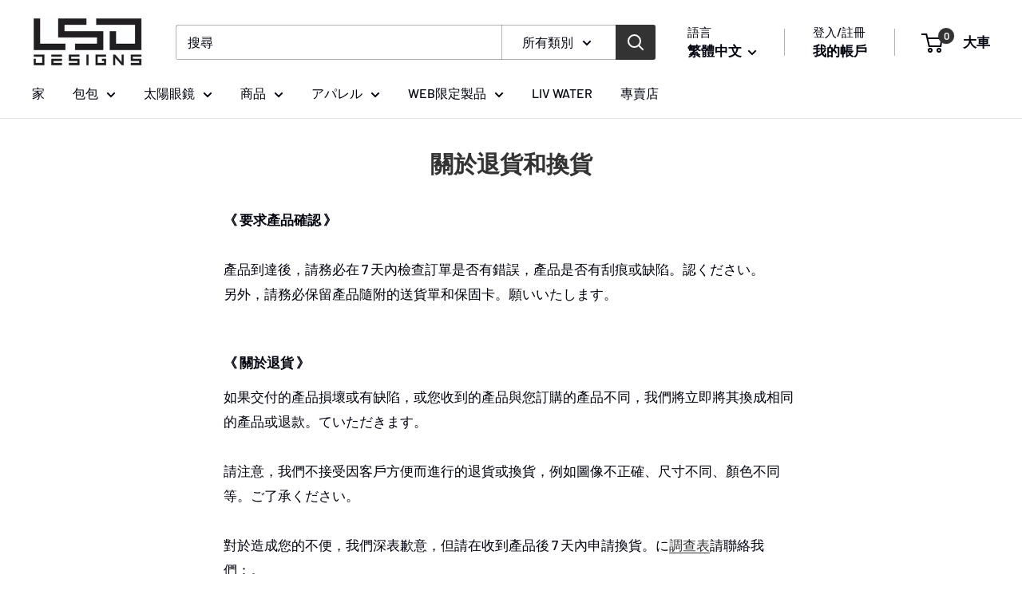

--- FILE ---
content_type: text/html; charset=utf-8
request_url: https://lsd-designs.com/zh-hk/pages/%E9%80%80%E6%8F%9B%E8%B2%A8
body_size: 37334
content:
<!doctype html>

<html class="no-js" lang="zh-TW">
  <head>
    <meta charset="utf-8">
    <meta name="viewport" content="width=device-width, initial-scale=1.0, height=device-height, minimum-scale=1.0, maximum-scale=1.0">
    <meta name="theme-color" content="#ff0000">

    <title>關於退貨和換貨</title><meta name="description" content="《 要求產品確認 》產品到達後，請務必在 7 天內檢查訂單是否有錯誤，產品是否有刮痕或缺陷。認ください。另外，請務必保留產品隨附的送貨單和保固卡。願いいたします。   《 關於退貨 》 如果交付的產品損壞或有缺陷，或您收到的產品與您訂購的產品不同，我們將立即將其換成相同的產品或退款。ていただきます。請注意，我們不接受因客戶方便而進行的退貨或換貨，例如圖像不正確、尺寸不同、顏色不同等。ご了承ください。對於造成您的不便，我們深表歉意，但請在收到產品後 7 天內申請換貨。に調查表請聯絡我們：。 以下情況我們不接受退貨。 ・已交付超過8天的產品 ・使用過一次的產品・配件 保固 銷售 產品標籤已刪除商品・交貨單遺失的產品・顧客可處置的有異味、"><link rel="canonical" href="https://lsd-designs.com/zh-hk/pages/%e9%80%80%e6%8f%9b%e8%b2%a8"><link rel="preload" as="style" href="//lsd-designs.com/cdn/shop/t/36/assets/theme.css?v=93604157203610123531752119294">
    <link rel="preload" as="script" href="//lsd-designs.com/cdn/shop/t/36/assets/theme.js?v=58436354120716407751752119294">
    <link rel="preconnect" href="https://cdn.shopify.com">
    <link rel="preconnect" href="https://fonts.shopifycdn.com">
    <link rel="dns-prefetch" href="https://productreviews.shopifycdn.com">
    <link rel="dns-prefetch" href="https://ajax.googleapis.com">
    <link rel="dns-prefetch" href="https://maps.googleapis.com">
    <link rel="dns-prefetch" href="https://maps.gstatic.com">

    <meta property="og:type" content="website">
  <meta property="og:title" content="關於退貨和換貨"><meta property="og:description" content="《 要求產品確認 》產品到達後，請務必在 7 天內檢查訂單是否有錯誤，產品是否有刮痕或缺陷。認ください。另外，請務必保留產品隨附的送貨單和保固卡。願いいたします。   《 關於退貨 》 如果交付的產品損壞或有缺陷，或您收到的產品與您訂購的產品不同，我們將立即將其換成相同的產品或退款。ていただきます。請注意，我們不接受因客戶方便而進行的退貨或換貨，例如圖像不正確、尺寸不同、顏色不同等。ご了承ください。對於造成您的不便，我們深表歉意，但請在收到產品後 7 天內申請換貨。に調查表請聯絡我們：。 以下情況我們不接受退貨。 ・已交付超過8天的產品 ・使用過一次的產品・配件 保固 銷售 產品標籤已刪除商品・交貨單遺失的產品・顧客可處置的有異味、"><meta property="og:url" content="https://lsd-designs.com/zh-hk/pages/%e9%80%80%e6%8f%9b%e8%b2%a8">
<meta property="og:site_name" content="L.S.D. Designs - Official site -"><meta name="twitter:card" content="summary"><meta name="twitter:title" content="關於退貨和換貨">
  <meta name="twitter:description" content="《 要求產品確認 》產品到達後，請務必在 7 天內檢查訂單是否有錯誤，產品是否有刮痕或缺陷。認ください。另外，請務必保留產品隨附的送貨單和保固卡。願いいたします。   《 關於退貨 》 如果交付的產品損壞或有缺陷，或您收到的產品與您訂購的產品不同，我們將立即將其換成相同的產品或退款。ていただきます。請注意，我們不接受因客戶方便而進行的退貨或換貨，例如圖像不正確、尺寸不同、顏色不同等。ご了承ください。對於造成您的不便，我們深表歉意，但請在收到產品後 7 天內申請換貨。に調查表請聯絡我們：。 以下情況我們不接受退貨。 ・已交付超過8天的產品 ・使用過一次的產品・配件 保固 銷售 產品標籤已刪除商品・交貨單遺失的產品・顧客可處置的有異味、">
    <link rel="preload" href="//lsd-designs.com/cdn/fonts/barlow/barlow_n6.329f582a81f63f125e63c20a5a80ae9477df68e1.woff2" as="font" type="font/woff2" crossorigin><link rel="preload" href="//lsd-designs.com/cdn/fonts/barlow/barlow_n5.a193a1990790eba0cc5cca569d23799830e90f07.woff2" as="font" type="font/woff2" crossorigin><style>
  @font-face {
  font-family: Barlow;
  font-weight: 600;
  font-style: normal;
  font-display: swap;
  src: url("//lsd-designs.com/cdn/fonts/barlow/barlow_n6.329f582a81f63f125e63c20a5a80ae9477df68e1.woff2") format("woff2"),
       url("//lsd-designs.com/cdn/fonts/barlow/barlow_n6.0163402e36247bcb8b02716880d0b39568412e9e.woff") format("woff");
}

  @font-face {
  font-family: Barlow;
  font-weight: 500;
  font-style: normal;
  font-display: swap;
  src: url("//lsd-designs.com/cdn/fonts/barlow/barlow_n5.a193a1990790eba0cc5cca569d23799830e90f07.woff2") format("woff2"),
       url("//lsd-designs.com/cdn/fonts/barlow/barlow_n5.ae31c82169b1dc0715609b8cc6a610b917808358.woff") format("woff");
}

@font-face {
  font-family: Barlow;
  font-weight: 600;
  font-style: normal;
  font-display: swap;
  src: url("//lsd-designs.com/cdn/fonts/barlow/barlow_n6.329f582a81f63f125e63c20a5a80ae9477df68e1.woff2") format("woff2"),
       url("//lsd-designs.com/cdn/fonts/barlow/barlow_n6.0163402e36247bcb8b02716880d0b39568412e9e.woff") format("woff");
}

@font-face {
  font-family: Barlow;
  font-weight: 600;
  font-style: italic;
  font-display: swap;
  src: url("//lsd-designs.com/cdn/fonts/barlow/barlow_i6.5a22bd20fb27bad4d7674cc6e666fb9c77d813bb.woff2") format("woff2"),
       url("//lsd-designs.com/cdn/fonts/barlow/barlow_i6.1c8787fcb59f3add01a87f21b38c7ef797e3b3a1.woff") format("woff");
}


  @font-face {
  font-family: Barlow;
  font-weight: 700;
  font-style: normal;
  font-display: swap;
  src: url("//lsd-designs.com/cdn/fonts/barlow/barlow_n7.691d1d11f150e857dcbc1c10ef03d825bc378d81.woff2") format("woff2"),
       url("//lsd-designs.com/cdn/fonts/barlow/barlow_n7.4fdbb1cb7da0e2c2f88492243ffa2b4f91924840.woff") format("woff");
}

  @font-face {
  font-family: Barlow;
  font-weight: 500;
  font-style: italic;
  font-display: swap;
  src: url("//lsd-designs.com/cdn/fonts/barlow/barlow_i5.714d58286997b65cd479af615cfa9bb0a117a573.woff2") format("woff2"),
       url("//lsd-designs.com/cdn/fonts/barlow/barlow_i5.0120f77e6447d3b5df4bbec8ad8c2d029d87fb21.woff") format("woff");
}

  @font-face {
  font-family: Barlow;
  font-weight: 700;
  font-style: italic;
  font-display: swap;
  src: url("//lsd-designs.com/cdn/fonts/barlow/barlow_i7.50e19d6cc2ba5146fa437a5a7443c76d5d730103.woff2") format("woff2"),
       url("//lsd-designs.com/cdn/fonts/barlow/barlow_i7.47e9f98f1b094d912e6fd631cc3fe93d9f40964f.woff") format("woff");
}


  :root {
    --default-text-font-size : 15px;
    --base-text-font-size    : 16px;
    --heading-font-family    : Barlow, sans-serif;
    --heading-font-weight    : 600;
    --heading-font-style     : normal;
    --text-font-family       : Barlow, sans-serif;
    --text-font-weight       : 500;
    --text-font-style        : normal;
    --text-font-bolder-weight: 600;
    --text-link-decoration   : underline;

    --text-color               : #01030e;
    --text-color-rgb           : 1, 3, 14;
    --heading-color            : #333333;
    --border-color             : #e1e3e4;
    --border-color-rgb         : 225, 227, 228;
    --form-border-color        : #d4d6d8;
    --accent-color             : #ff0000;
    --accent-color-rgb         : 255, 0, 0;
    --link-color               : #333333;
    --link-color-hover         : #0d0d0d;
    --background               : #ffffff;
    --secondary-background     : #ffffff;
    --secondary-background-rgb : 255, 255, 255;
    --accent-background        : rgba(255, 0, 0, 0.08);

    --input-background: #ffffff;

    --error-color       : #ff0000;
    --error-background  : rgba(255, 0, 0, 0.07);
    --success-color     : #00aa00;
    --success-background: rgba(0, 170, 0, 0.11);

    --primary-button-background      : #333333;
    --primary-button-background-rgb  : 51, 51, 51;
    --primary-button-text-color      : #ffffff;
    --secondary-button-background    : #1e2d7d;
    --secondary-button-background-rgb: 30, 45, 125;
    --secondary-button-text-color    : #ffffff;

    --header-background      : #ffffff;
    --header-text-color      : #01030e;
    --header-light-text-color: #01030e;
    --header-border-color    : rgba(1, 3, 14, 0.3);
    --header-accent-color    : #333333;

    --footer-background-color:    #333333;
    --footer-heading-text-color:  #e1e3e4;
    --footer-body-text-color:     #ffffff;
    --footer-body-text-color-rgb: 255, 255, 255;
    --footer-accent-color:        #00badb;
    --footer-accent-color-rgb:    0, 186, 219;
    --footer-border:              none;
    
    --flickity-arrow-color: #abb1b4;--product-on-sale-accent           : #ee0000;
    --product-on-sale-accent-rgb       : 238, 0, 0;
    --product-on-sale-color            : #ffffff;
    --product-in-stock-color           : #008a00;
    --product-low-stock-color          : #ee0000;
    --product-sold-out-color           : #8a9297;
    --product-custom-label-1-background: #008a00;
    --product-custom-label-1-color     : #ffffff;
    --product-custom-label-2-background: #00a500;
    --product-custom-label-2-color     : #ffffff;
    --product-review-star-color        : #ffbd00;

    --mobile-container-gutter : 20px;
    --desktop-container-gutter: 40px;

    /* Shopify related variables */
    --payment-terms-background-color: #ffffff;
  }
</style>

<script>
  // IE11 does not have support for CSS variables, so we have to polyfill them
  if (!(((window || {}).CSS || {}).supports && window.CSS.supports('(--a: 0)'))) {
    const script = document.createElement('script');
    script.type = 'text/javascript';
    script.src = 'https://cdn.jsdelivr.net/npm/css-vars-ponyfill@2';
    script.onload = function() {
      cssVars({});
    };

    document.getElementsByTagName('head')[0].appendChild(script);
  }
</script>


    <script>window.performance && window.performance.mark && window.performance.mark('shopify.content_for_header.start');</script><meta name="google-site-verification" content="rYLySJqVrEY9w0Yz9lu1Q2ooxkpIIG5921e2KSU70QU">
<meta name="google-site-verification" content="QcBYUDCGCF0kKziTb5U2bRiSAfeqQUJ6wlxYWznpb6A">
<meta id="shopify-digital-wallet" name="shopify-digital-wallet" content="/1422950460/digital_wallets/dialog">
<meta name="shopify-checkout-api-token" content="1f86e20f3f87e174d190ad815990cc82">
<meta id="in-context-paypal-metadata" data-shop-id="1422950460" data-venmo-supported="false" data-environment="production" data-locale="en_US" data-paypal-v4="true" data-currency="HKD">
<link rel="alternate" hreflang="x-default" href="https://lsd-designs.com/pages/returned-exchanged">
<link rel="alternate" hreflang="ja" href="https://lsd-designs.com/pages/returned-exchanged">
<link rel="alternate" hreflang="en" href="https://lsd-designs.com/en/pages/returned-exchanged">
<link rel="alternate" hreflang="zh-Hant" href="https://lsd-designs.com/zh/pages/%E9%80%80%E6%8F%9B%E8%B2%A8">
<link rel="alternate" hreflang="en-IS" href="https://lsd-designs.com/en-en/pages/returned-exchanged">
<link rel="alternate" hreflang="ja-IS" href="https://lsd-designs.com/ja-en/pages/returned-exchanged">
<link rel="alternate" hreflang="zh-Hant-IS" href="https://lsd-designs.com/zh-en/pages/%E9%80%80%E6%8F%9B%E8%B2%A8">
<link rel="alternate" hreflang="en-IE" href="https://lsd-designs.com/en-en/pages/returned-exchanged">
<link rel="alternate" hreflang="ja-IE" href="https://lsd-designs.com/ja-en/pages/returned-exchanged">
<link rel="alternate" hreflang="zh-Hant-IE" href="https://lsd-designs.com/zh-en/pages/%E9%80%80%E6%8F%9B%E8%B2%A8">
<link rel="alternate" hreflang="en-AL" href="https://lsd-designs.com/en-en/pages/returned-exchanged">
<link rel="alternate" hreflang="ja-AL" href="https://lsd-designs.com/ja-en/pages/returned-exchanged">
<link rel="alternate" hreflang="zh-Hant-AL" href="https://lsd-designs.com/zh-en/pages/%E9%80%80%E6%8F%9B%E8%B2%A8">
<link rel="alternate" hreflang="en-AM" href="https://lsd-designs.com/en-en/pages/returned-exchanged">
<link rel="alternate" hreflang="ja-AM" href="https://lsd-designs.com/ja-en/pages/returned-exchanged">
<link rel="alternate" hreflang="zh-Hant-AM" href="https://lsd-designs.com/zh-en/pages/%E9%80%80%E6%8F%9B%E8%B2%A8">
<link rel="alternate" hreflang="en-AD" href="https://lsd-designs.com/en-en/pages/returned-exchanged">
<link rel="alternate" hreflang="ja-AD" href="https://lsd-designs.com/ja-en/pages/returned-exchanged">
<link rel="alternate" hreflang="zh-Hant-AD" href="https://lsd-designs.com/zh-en/pages/%E9%80%80%E6%8F%9B%E8%B2%A8">
<link rel="alternate" hreflang="en-GB" href="https://lsd-designs.com/en-en/pages/returned-exchanged">
<link rel="alternate" hreflang="ja-GB" href="https://lsd-designs.com/ja-en/pages/returned-exchanged">
<link rel="alternate" hreflang="zh-Hant-GB" href="https://lsd-designs.com/zh-en/pages/%E9%80%80%E6%8F%9B%E8%B2%A8">
<link rel="alternate" hreflang="en-IT" href="https://lsd-designs.com/en-en/pages/returned-exchanged">
<link rel="alternate" hreflang="ja-IT" href="https://lsd-designs.com/ja-en/pages/returned-exchanged">
<link rel="alternate" hreflang="zh-Hant-IT" href="https://lsd-designs.com/zh-en/pages/%E9%80%80%E6%8F%9B%E8%B2%A8">
<link rel="alternate" hreflang="en-UA" href="https://lsd-designs.com/en-en/pages/returned-exchanged">
<link rel="alternate" hreflang="ja-UA" href="https://lsd-designs.com/ja-en/pages/returned-exchanged">
<link rel="alternate" hreflang="zh-Hant-UA" href="https://lsd-designs.com/zh-en/pages/%E9%80%80%E6%8F%9B%E8%B2%A8">
<link rel="alternate" hreflang="en-EE" href="https://lsd-designs.com/en-en/pages/returned-exchanged">
<link rel="alternate" hreflang="ja-EE" href="https://lsd-designs.com/ja-en/pages/returned-exchanged">
<link rel="alternate" hreflang="zh-Hant-EE" href="https://lsd-designs.com/zh-en/pages/%E9%80%80%E6%8F%9B%E8%B2%A8">
<link rel="alternate" hreflang="en-AT" href="https://lsd-designs.com/en-en/pages/returned-exchanged">
<link rel="alternate" hreflang="ja-AT" href="https://lsd-designs.com/ja-en/pages/returned-exchanged">
<link rel="alternate" hreflang="zh-Hant-AT" href="https://lsd-designs.com/zh-en/pages/%E9%80%80%E6%8F%9B%E8%B2%A8">
<link rel="alternate" hreflang="en-AX" href="https://lsd-designs.com/en-en/pages/returned-exchanged">
<link rel="alternate" hreflang="ja-AX" href="https://lsd-designs.com/ja-en/pages/returned-exchanged">
<link rel="alternate" hreflang="zh-Hant-AX" href="https://lsd-designs.com/zh-en/pages/%E9%80%80%E6%8F%9B%E8%B2%A8">
<link rel="alternate" hreflang="en-NL" href="https://lsd-designs.com/en-en/pages/returned-exchanged">
<link rel="alternate" hreflang="ja-NL" href="https://lsd-designs.com/ja-en/pages/returned-exchanged">
<link rel="alternate" hreflang="zh-Hant-NL" href="https://lsd-designs.com/zh-en/pages/%E9%80%80%E6%8F%9B%E8%B2%A8">
<link rel="alternate" hreflang="en-GG" href="https://lsd-designs.com/en-en/pages/returned-exchanged">
<link rel="alternate" hreflang="ja-GG" href="https://lsd-designs.com/ja-en/pages/returned-exchanged">
<link rel="alternate" hreflang="zh-Hant-GG" href="https://lsd-designs.com/zh-en/pages/%E9%80%80%E6%8F%9B%E8%B2%A8">
<link rel="alternate" hreflang="en-CY" href="https://lsd-designs.com/en-en/pages/returned-exchanged">
<link rel="alternate" hreflang="ja-CY" href="https://lsd-designs.com/ja-en/pages/returned-exchanged">
<link rel="alternate" hreflang="zh-Hant-CY" href="https://lsd-designs.com/zh-en/pages/%E9%80%80%E6%8F%9B%E8%B2%A8">
<link rel="alternate" hreflang="en-GR" href="https://lsd-designs.com/en-en/pages/returned-exchanged">
<link rel="alternate" hreflang="ja-GR" href="https://lsd-designs.com/ja-en/pages/returned-exchanged">
<link rel="alternate" hreflang="zh-Hant-GR" href="https://lsd-designs.com/zh-en/pages/%E9%80%80%E6%8F%9B%E8%B2%A8">
<link rel="alternate" hreflang="en-GP" href="https://lsd-designs.com/en-en/pages/returned-exchanged">
<link rel="alternate" hreflang="ja-GP" href="https://lsd-designs.com/ja-en/pages/returned-exchanged">
<link rel="alternate" hreflang="zh-Hant-GP" href="https://lsd-designs.com/zh-en/pages/%E9%80%80%E6%8F%9B%E8%B2%A8">
<link rel="alternate" hreflang="en-GL" href="https://lsd-designs.com/en-en/pages/returned-exchanged">
<link rel="alternate" hreflang="ja-GL" href="https://lsd-designs.com/ja-en/pages/returned-exchanged">
<link rel="alternate" hreflang="zh-Hant-GL" href="https://lsd-designs.com/zh-en/pages/%E9%80%80%E6%8F%9B%E8%B2%A8">
<link rel="alternate" hreflang="en-HR" href="https://lsd-designs.com/en-en/pages/returned-exchanged">
<link rel="alternate" hreflang="ja-HR" href="https://lsd-designs.com/ja-en/pages/returned-exchanged">
<link rel="alternate" hreflang="zh-Hant-HR" href="https://lsd-designs.com/zh-en/pages/%E9%80%80%E6%8F%9B%E8%B2%A8">
<link rel="alternate" hreflang="en-XK" href="https://lsd-designs.com/en-en/pages/returned-exchanged">
<link rel="alternate" hreflang="ja-XK" href="https://lsd-designs.com/ja-en/pages/returned-exchanged">
<link rel="alternate" hreflang="zh-Hant-XK" href="https://lsd-designs.com/zh-en/pages/%E9%80%80%E6%8F%9B%E8%B2%A8">
<link rel="alternate" hreflang="en-SM" href="https://lsd-designs.com/en-en/pages/returned-exchanged">
<link rel="alternate" hreflang="ja-SM" href="https://lsd-designs.com/ja-en/pages/returned-exchanged">
<link rel="alternate" hreflang="zh-Hant-SM" href="https://lsd-designs.com/zh-en/pages/%E9%80%80%E6%8F%9B%E8%B2%A8">
<link rel="alternate" hreflang="en-GI" href="https://lsd-designs.com/en-en/pages/returned-exchanged">
<link rel="alternate" hreflang="ja-GI" href="https://lsd-designs.com/ja-en/pages/returned-exchanged">
<link rel="alternate" hreflang="zh-Hant-GI" href="https://lsd-designs.com/zh-en/pages/%E9%80%80%E6%8F%9B%E8%B2%A8">
<link rel="alternate" hreflang="en-JE" href="https://lsd-designs.com/en-en/pages/returned-exchanged">
<link rel="alternate" hreflang="ja-JE" href="https://lsd-designs.com/ja-en/pages/returned-exchanged">
<link rel="alternate" hreflang="zh-Hant-JE" href="https://lsd-designs.com/zh-en/pages/%E9%80%80%E6%8F%9B%E8%B2%A8">
<link rel="alternate" hreflang="en-GE" href="https://lsd-designs.com/en-en/pages/returned-exchanged">
<link rel="alternate" hreflang="ja-GE" href="https://lsd-designs.com/ja-en/pages/returned-exchanged">
<link rel="alternate" hreflang="zh-Hant-GE" href="https://lsd-designs.com/zh-en/pages/%E9%80%80%E6%8F%9B%E8%B2%A8">
<link rel="alternate" hreflang="en-CH" href="https://lsd-designs.com/en-en/pages/returned-exchanged">
<link rel="alternate" hreflang="ja-CH" href="https://lsd-designs.com/ja-en/pages/returned-exchanged">
<link rel="alternate" hreflang="zh-Hant-CH" href="https://lsd-designs.com/zh-en/pages/%E9%80%80%E6%8F%9B%E8%B2%A8">
<link rel="alternate" hreflang="en-SJ" href="https://lsd-designs.com/en-en/pages/returned-exchanged">
<link rel="alternate" hreflang="ja-SJ" href="https://lsd-designs.com/ja-en/pages/returned-exchanged">
<link rel="alternate" hreflang="zh-Hant-SJ" href="https://lsd-designs.com/zh-en/pages/%E9%80%80%E6%8F%9B%E8%B2%A8">
<link rel="alternate" hreflang="en-SE" href="https://lsd-designs.com/en-en/pages/returned-exchanged">
<link rel="alternate" hreflang="ja-SE" href="https://lsd-designs.com/ja-en/pages/returned-exchanged">
<link rel="alternate" hreflang="zh-Hant-SE" href="https://lsd-designs.com/zh-en/pages/%E9%80%80%E6%8F%9B%E8%B2%A8">
<link rel="alternate" hreflang="en-ES" href="https://lsd-designs.com/en-en/pages/returned-exchanged">
<link rel="alternate" hreflang="ja-ES" href="https://lsd-designs.com/ja-en/pages/returned-exchanged">
<link rel="alternate" hreflang="zh-Hant-ES" href="https://lsd-designs.com/zh-en/pages/%E9%80%80%E6%8F%9B%E8%B2%A8">
<link rel="alternate" hreflang="en-SK" href="https://lsd-designs.com/en-en/pages/returned-exchanged">
<link rel="alternate" hreflang="ja-SK" href="https://lsd-designs.com/ja-en/pages/returned-exchanged">
<link rel="alternate" hreflang="zh-Hant-SK" href="https://lsd-designs.com/zh-en/pages/%E9%80%80%E6%8F%9B%E8%B2%A8">
<link rel="alternate" hreflang="en-SI" href="https://lsd-designs.com/en-en/pages/returned-exchanged">
<link rel="alternate" hreflang="ja-SI" href="https://lsd-designs.com/ja-en/pages/returned-exchanged">
<link rel="alternate" hreflang="zh-Hant-SI" href="https://lsd-designs.com/zh-en/pages/%E9%80%80%E6%8F%9B%E8%B2%A8">
<link rel="alternate" hreflang="en-RS" href="https://lsd-designs.com/en-en/pages/returned-exchanged">
<link rel="alternate" hreflang="ja-RS" href="https://lsd-designs.com/ja-en/pages/returned-exchanged">
<link rel="alternate" hreflang="zh-Hant-RS" href="https://lsd-designs.com/zh-en/pages/%E9%80%80%E6%8F%9B%E8%B2%A8">
<link rel="alternate" hreflang="en-CZ" href="https://lsd-designs.com/en-en/pages/returned-exchanged">
<link rel="alternate" hreflang="ja-CZ" href="https://lsd-designs.com/ja-en/pages/returned-exchanged">
<link rel="alternate" hreflang="zh-Hant-CZ" href="https://lsd-designs.com/zh-en/pages/%E9%80%80%E6%8F%9B%E8%B2%A8">
<link rel="alternate" hreflang="en-DK" href="https://lsd-designs.com/en-en/pages/returned-exchanged">
<link rel="alternate" hreflang="ja-DK" href="https://lsd-designs.com/ja-en/pages/returned-exchanged">
<link rel="alternate" hreflang="zh-Hant-DK" href="https://lsd-designs.com/zh-en/pages/%E9%80%80%E6%8F%9B%E8%B2%A8">
<link rel="alternate" hreflang="en-DE" href="https://lsd-designs.com/en-en/pages/returned-exchanged">
<link rel="alternate" hreflang="ja-DE" href="https://lsd-designs.com/ja-en/pages/returned-exchanged">
<link rel="alternate" hreflang="zh-Hant-DE" href="https://lsd-designs.com/zh-en/pages/%E9%80%80%E6%8F%9B%E8%B2%A8">
<link rel="alternate" hreflang="en-TR" href="https://lsd-designs.com/en-en/pages/returned-exchanged">
<link rel="alternate" hreflang="ja-TR" href="https://lsd-designs.com/ja-en/pages/returned-exchanged">
<link rel="alternate" hreflang="zh-Hant-TR" href="https://lsd-designs.com/zh-en/pages/%E9%80%80%E6%8F%9B%E8%B2%A8">
<link rel="alternate" hreflang="en-NO" href="https://lsd-designs.com/en-en/pages/returned-exchanged">
<link rel="alternate" hreflang="ja-NO" href="https://lsd-designs.com/ja-en/pages/returned-exchanged">
<link rel="alternate" hreflang="zh-Hant-NO" href="https://lsd-designs.com/zh-en/pages/%E9%80%80%E6%8F%9B%E8%B2%A8">
<link rel="alternate" hreflang="en-VA" href="https://lsd-designs.com/en-en/pages/returned-exchanged">
<link rel="alternate" hreflang="ja-VA" href="https://lsd-designs.com/ja-en/pages/returned-exchanged">
<link rel="alternate" hreflang="zh-Hant-VA" href="https://lsd-designs.com/zh-en/pages/%E9%80%80%E6%8F%9B%E8%B2%A8">
<link rel="alternate" hreflang="en-HU" href="https://lsd-designs.com/en-en/pages/returned-exchanged">
<link rel="alternate" hreflang="ja-HU" href="https://lsd-designs.com/ja-en/pages/returned-exchanged">
<link rel="alternate" hreflang="zh-Hant-HU" href="https://lsd-designs.com/zh-en/pages/%E9%80%80%E6%8F%9B%E8%B2%A8">
<link rel="alternate" hreflang="en-FI" href="https://lsd-designs.com/en-en/pages/returned-exchanged">
<link rel="alternate" hreflang="ja-FI" href="https://lsd-designs.com/ja-en/pages/returned-exchanged">
<link rel="alternate" hreflang="zh-Hant-FI" href="https://lsd-designs.com/zh-en/pages/%E9%80%80%E6%8F%9B%E8%B2%A8">
<link rel="alternate" hreflang="en-FO" href="https://lsd-designs.com/en-en/pages/returned-exchanged">
<link rel="alternate" hreflang="ja-FO" href="https://lsd-designs.com/ja-en/pages/returned-exchanged">
<link rel="alternate" hreflang="zh-Hant-FO" href="https://lsd-designs.com/zh-en/pages/%E9%80%80%E6%8F%9B%E8%B2%A8">
<link rel="alternate" hreflang="en-FR" href="https://lsd-designs.com/en-en/pages/returned-exchanged">
<link rel="alternate" hreflang="ja-FR" href="https://lsd-designs.com/ja-en/pages/returned-exchanged">
<link rel="alternate" hreflang="zh-Hant-FR" href="https://lsd-designs.com/zh-en/pages/%E9%80%80%E6%8F%9B%E8%B2%A8">
<link rel="alternate" hreflang="en-BG" href="https://lsd-designs.com/en-en/pages/returned-exchanged">
<link rel="alternate" hreflang="ja-BG" href="https://lsd-designs.com/ja-en/pages/returned-exchanged">
<link rel="alternate" hreflang="zh-Hant-BG" href="https://lsd-designs.com/zh-en/pages/%E9%80%80%E6%8F%9B%E8%B2%A8">
<link rel="alternate" hreflang="en-BY" href="https://lsd-designs.com/en-en/pages/returned-exchanged">
<link rel="alternate" hreflang="ja-BY" href="https://lsd-designs.com/ja-en/pages/returned-exchanged">
<link rel="alternate" hreflang="zh-Hant-BY" href="https://lsd-designs.com/zh-en/pages/%E9%80%80%E6%8F%9B%E8%B2%A8">
<link rel="alternate" hreflang="en-BE" href="https://lsd-designs.com/en-en/pages/returned-exchanged">
<link rel="alternate" hreflang="ja-BE" href="https://lsd-designs.com/ja-en/pages/returned-exchanged">
<link rel="alternate" hreflang="zh-Hant-BE" href="https://lsd-designs.com/zh-en/pages/%E9%80%80%E6%8F%9B%E8%B2%A8">
<link rel="alternate" hreflang="en-PL" href="https://lsd-designs.com/en-en/pages/returned-exchanged">
<link rel="alternate" hreflang="ja-PL" href="https://lsd-designs.com/ja-en/pages/returned-exchanged">
<link rel="alternate" hreflang="zh-Hant-PL" href="https://lsd-designs.com/zh-en/pages/%E9%80%80%E6%8F%9B%E8%B2%A8">
<link rel="alternate" hreflang="en-BA" href="https://lsd-designs.com/en-en/pages/returned-exchanged">
<link rel="alternate" hreflang="ja-BA" href="https://lsd-designs.com/ja-en/pages/returned-exchanged">
<link rel="alternate" hreflang="zh-Hant-BA" href="https://lsd-designs.com/zh-en/pages/%E9%80%80%E6%8F%9B%E8%B2%A8">
<link rel="alternate" hreflang="en-PT" href="https://lsd-designs.com/en-en/pages/returned-exchanged">
<link rel="alternate" hreflang="ja-PT" href="https://lsd-designs.com/ja-en/pages/returned-exchanged">
<link rel="alternate" hreflang="zh-Hant-PT" href="https://lsd-designs.com/zh-en/pages/%E9%80%80%E6%8F%9B%E8%B2%A8">
<link rel="alternate" hreflang="en-MK" href="https://lsd-designs.com/en-en/pages/returned-exchanged">
<link rel="alternate" hreflang="ja-MK" href="https://lsd-designs.com/ja-en/pages/returned-exchanged">
<link rel="alternate" hreflang="zh-Hant-MK" href="https://lsd-designs.com/zh-en/pages/%E9%80%80%E6%8F%9B%E8%B2%A8">
<link rel="alternate" hreflang="en-YT" href="https://lsd-designs.com/en-en/pages/returned-exchanged">
<link rel="alternate" hreflang="ja-YT" href="https://lsd-designs.com/ja-en/pages/returned-exchanged">
<link rel="alternate" hreflang="zh-Hant-YT" href="https://lsd-designs.com/zh-en/pages/%E9%80%80%E6%8F%9B%E8%B2%A8">
<link rel="alternate" hreflang="en-MT" href="https://lsd-designs.com/en-en/pages/returned-exchanged">
<link rel="alternate" hreflang="ja-MT" href="https://lsd-designs.com/ja-en/pages/returned-exchanged">
<link rel="alternate" hreflang="zh-Hant-MT" href="https://lsd-designs.com/zh-en/pages/%E9%80%80%E6%8F%9B%E8%B2%A8">
<link rel="alternate" hreflang="en-IM" href="https://lsd-designs.com/en-en/pages/returned-exchanged">
<link rel="alternate" hreflang="ja-IM" href="https://lsd-designs.com/ja-en/pages/returned-exchanged">
<link rel="alternate" hreflang="zh-Hant-IM" href="https://lsd-designs.com/zh-en/pages/%E9%80%80%E6%8F%9B%E8%B2%A8">
<link rel="alternate" hreflang="en-MC" href="https://lsd-designs.com/en-en/pages/returned-exchanged">
<link rel="alternate" hreflang="ja-MC" href="https://lsd-designs.com/ja-en/pages/returned-exchanged">
<link rel="alternate" hreflang="zh-Hant-MC" href="https://lsd-designs.com/zh-en/pages/%E9%80%80%E6%8F%9B%E8%B2%A8">
<link rel="alternate" hreflang="en-MD" href="https://lsd-designs.com/en-en/pages/returned-exchanged">
<link rel="alternate" hreflang="ja-MD" href="https://lsd-designs.com/ja-en/pages/returned-exchanged">
<link rel="alternate" hreflang="zh-Hant-MD" href="https://lsd-designs.com/zh-en/pages/%E9%80%80%E6%8F%9B%E8%B2%A8">
<link rel="alternate" hreflang="en-ME" href="https://lsd-designs.com/en-en/pages/returned-exchanged">
<link rel="alternate" hreflang="ja-ME" href="https://lsd-designs.com/ja-en/pages/returned-exchanged">
<link rel="alternate" hreflang="zh-Hant-ME" href="https://lsd-designs.com/zh-en/pages/%E9%80%80%E6%8F%9B%E8%B2%A8">
<link rel="alternate" hreflang="en-LV" href="https://lsd-designs.com/en-en/pages/returned-exchanged">
<link rel="alternate" hreflang="ja-LV" href="https://lsd-designs.com/ja-en/pages/returned-exchanged">
<link rel="alternate" hreflang="zh-Hant-LV" href="https://lsd-designs.com/zh-en/pages/%E9%80%80%E6%8F%9B%E8%B2%A8">
<link rel="alternate" hreflang="en-LT" href="https://lsd-designs.com/en-en/pages/returned-exchanged">
<link rel="alternate" hreflang="ja-LT" href="https://lsd-designs.com/ja-en/pages/returned-exchanged">
<link rel="alternate" hreflang="zh-Hant-LT" href="https://lsd-designs.com/zh-en/pages/%E9%80%80%E6%8F%9B%E8%B2%A8">
<link rel="alternate" hreflang="en-LI" href="https://lsd-designs.com/en-en/pages/returned-exchanged">
<link rel="alternate" hreflang="ja-LI" href="https://lsd-designs.com/ja-en/pages/returned-exchanged">
<link rel="alternate" hreflang="zh-Hant-LI" href="https://lsd-designs.com/zh-en/pages/%E9%80%80%E6%8F%9B%E8%B2%A8">
<link rel="alternate" hreflang="en-RO" href="https://lsd-designs.com/en-en/pages/returned-exchanged">
<link rel="alternate" hreflang="ja-RO" href="https://lsd-designs.com/ja-en/pages/returned-exchanged">
<link rel="alternate" hreflang="zh-Hant-RO" href="https://lsd-designs.com/zh-en/pages/%E9%80%80%E6%8F%9B%E8%B2%A8">
<link rel="alternate" hreflang="en-LU" href="https://lsd-designs.com/en-en/pages/returned-exchanged">
<link rel="alternate" hreflang="ja-LU" href="https://lsd-designs.com/ja-en/pages/returned-exchanged">
<link rel="alternate" hreflang="zh-Hant-LU" href="https://lsd-designs.com/zh-en/pages/%E9%80%80%E6%8F%9B%E8%B2%A8">
<link rel="alternate" hreflang="en-RE" href="https://lsd-designs.com/en-en/pages/returned-exchanged">
<link rel="alternate" hreflang="ja-RE" href="https://lsd-designs.com/ja-en/pages/returned-exchanged">
<link rel="alternate" hreflang="zh-Hant-RE" href="https://lsd-designs.com/zh-en/pages/%E9%80%80%E6%8F%9B%E8%B2%A8">
<link rel="alternate" hreflang="en-CA" href="https://lsd-designs.com/en-en/pages/returned-exchanged">
<link rel="alternate" hreflang="ja-CA" href="https://lsd-designs.com/ja-en/pages/returned-exchanged">
<link rel="alternate" hreflang="zh-Hant-CA" href="https://lsd-designs.com/zh-en/pages/%E9%80%80%E6%8F%9B%E8%B2%A8">
<link rel="alternate" hreflang="en-MX" href="https://lsd-designs.com/en-en/pages/returned-exchanged">
<link rel="alternate" hreflang="ja-MX" href="https://lsd-designs.com/ja-en/pages/returned-exchanged">
<link rel="alternate" hreflang="zh-Hant-MX" href="https://lsd-designs.com/zh-en/pages/%E9%80%80%E6%8F%9B%E8%B2%A8">
<link rel="alternate" hreflang="en-WF" href="https://lsd-designs.com/en-en/pages/returned-exchanged">
<link rel="alternate" hreflang="ja-WF" href="https://lsd-designs.com/ja-en/pages/returned-exchanged">
<link rel="alternate" hreflang="zh-Hant-WF" href="https://lsd-designs.com/zh-en/pages/%E9%80%80%E6%8F%9B%E8%B2%A8">
<link rel="alternate" hreflang="en-KI" href="https://lsd-designs.com/en-en/pages/returned-exchanged">
<link rel="alternate" hreflang="ja-KI" href="https://lsd-designs.com/ja-en/pages/returned-exchanged">
<link rel="alternate" hreflang="zh-Hant-KI" href="https://lsd-designs.com/zh-en/pages/%E9%80%80%E6%8F%9B%E8%B2%A8">
<link rel="alternate" hreflang="en-CK" href="https://lsd-designs.com/en-en/pages/returned-exchanged">
<link rel="alternate" hreflang="ja-CK" href="https://lsd-designs.com/ja-en/pages/returned-exchanged">
<link rel="alternate" hreflang="zh-Hant-CK" href="https://lsd-designs.com/zh-en/pages/%E9%80%80%E6%8F%9B%E8%B2%A8">
<link rel="alternate" hreflang="en-WS" href="https://lsd-designs.com/en-en/pages/returned-exchanged">
<link rel="alternate" hreflang="ja-WS" href="https://lsd-designs.com/ja-en/pages/returned-exchanged">
<link rel="alternate" hreflang="zh-Hant-WS" href="https://lsd-designs.com/zh-en/pages/%E9%80%80%E6%8F%9B%E8%B2%A8">
<link rel="alternate" hreflang="en-SB" href="https://lsd-designs.com/en-en/pages/returned-exchanged">
<link rel="alternate" hreflang="ja-SB" href="https://lsd-designs.com/ja-en/pages/returned-exchanged">
<link rel="alternate" hreflang="zh-Hant-SB" href="https://lsd-designs.com/zh-en/pages/%E9%80%80%E6%8F%9B%E8%B2%A8">
<link rel="alternate" hreflang="en-TV" href="https://lsd-designs.com/en-en/pages/returned-exchanged">
<link rel="alternate" hreflang="ja-TV" href="https://lsd-designs.com/ja-en/pages/returned-exchanged">
<link rel="alternate" hreflang="zh-Hant-TV" href="https://lsd-designs.com/zh-en/pages/%E9%80%80%E6%8F%9B%E8%B2%A8">
<link rel="alternate" hreflang="en-TK" href="https://lsd-designs.com/en-en/pages/returned-exchanged">
<link rel="alternate" hreflang="ja-TK" href="https://lsd-designs.com/ja-en/pages/returned-exchanged">
<link rel="alternate" hreflang="zh-Hant-TK" href="https://lsd-designs.com/zh-en/pages/%E9%80%80%E6%8F%9B%E8%B2%A8">
<link rel="alternate" hreflang="en-TO" href="https://lsd-designs.com/en-en/pages/returned-exchanged">
<link rel="alternate" hreflang="ja-TO" href="https://lsd-designs.com/ja-en/pages/returned-exchanged">
<link rel="alternate" hreflang="zh-Hant-TO" href="https://lsd-designs.com/zh-en/pages/%E9%80%80%E6%8F%9B%E8%B2%A8">
<link rel="alternate" hreflang="en-NR" href="https://lsd-designs.com/en-en/pages/returned-exchanged">
<link rel="alternate" hreflang="ja-NR" href="https://lsd-designs.com/ja-en/pages/returned-exchanged">
<link rel="alternate" hreflang="zh-Hant-NR" href="https://lsd-designs.com/zh-en/pages/%E9%80%80%E6%8F%9B%E8%B2%A8">
<link rel="alternate" hreflang="en-NU" href="https://lsd-designs.com/en-en/pages/returned-exchanged">
<link rel="alternate" hreflang="ja-NU" href="https://lsd-designs.com/ja-en/pages/returned-exchanged">
<link rel="alternate" hreflang="zh-Hant-NU" href="https://lsd-designs.com/zh-en/pages/%E9%80%80%E6%8F%9B%E8%B2%A8">
<link rel="alternate" hreflang="en-NC" href="https://lsd-designs.com/en-en/pages/returned-exchanged">
<link rel="alternate" hreflang="ja-NC" href="https://lsd-designs.com/ja-en/pages/returned-exchanged">
<link rel="alternate" hreflang="zh-Hant-NC" href="https://lsd-designs.com/zh-en/pages/%E9%80%80%E6%8F%9B%E8%B2%A8">
<link rel="alternate" hreflang="en-NZ" href="https://lsd-designs.com/en-en/pages/returned-exchanged">
<link rel="alternate" hreflang="ja-NZ" href="https://lsd-designs.com/ja-en/pages/returned-exchanged">
<link rel="alternate" hreflang="zh-Hant-NZ" href="https://lsd-designs.com/zh-en/pages/%E9%80%80%E6%8F%9B%E8%B2%A8">
<link rel="alternate" hreflang="en-NF" href="https://lsd-designs.com/en-en/pages/returned-exchanged">
<link rel="alternate" hreflang="ja-NF" href="https://lsd-designs.com/ja-en/pages/returned-exchanged">
<link rel="alternate" hreflang="zh-Hant-NF" href="https://lsd-designs.com/zh-en/pages/%E9%80%80%E6%8F%9B%E8%B2%A8">
<link rel="alternate" hreflang="en-VU" href="https://lsd-designs.com/en-en/pages/returned-exchanged">
<link rel="alternate" hreflang="ja-VU" href="https://lsd-designs.com/ja-en/pages/returned-exchanged">
<link rel="alternate" hreflang="zh-Hant-VU" href="https://lsd-designs.com/zh-en/pages/%E9%80%80%E6%8F%9B%E8%B2%A8">
<link rel="alternate" hreflang="en-PG" href="https://lsd-designs.com/en-en/pages/returned-exchanged">
<link rel="alternate" hreflang="ja-PG" href="https://lsd-designs.com/ja-en/pages/returned-exchanged">
<link rel="alternate" hreflang="zh-Hant-PG" href="https://lsd-designs.com/zh-en/pages/%E9%80%80%E6%8F%9B%E8%B2%A8">
<link rel="alternate" hreflang="en-PN" href="https://lsd-designs.com/en-en/pages/returned-exchanged">
<link rel="alternate" hreflang="ja-PN" href="https://lsd-designs.com/ja-en/pages/returned-exchanged">
<link rel="alternate" hreflang="zh-Hant-PN" href="https://lsd-designs.com/zh-en/pages/%E9%80%80%E6%8F%9B%E8%B2%A8">
<link rel="alternate" hreflang="en-FJ" href="https://lsd-designs.com/en-en/pages/returned-exchanged">
<link rel="alternate" hreflang="ja-FJ" href="https://lsd-designs.com/ja-en/pages/returned-exchanged">
<link rel="alternate" hreflang="zh-Hant-FJ" href="https://lsd-designs.com/zh-en/pages/%E9%80%80%E6%8F%9B%E8%B2%A8">
<link rel="alternate" hreflang="en-PF" href="https://lsd-designs.com/en-en/pages/returned-exchanged">
<link rel="alternate" hreflang="ja-PF" href="https://lsd-designs.com/ja-en/pages/returned-exchanged">
<link rel="alternate" hreflang="zh-Hant-PF" href="https://lsd-designs.com/zh-en/pages/%E9%80%80%E6%8F%9B%E8%B2%A8">
<link rel="alternate" hreflang="en-TL" href="https://lsd-designs.com/en-en/pages/returned-exchanged">
<link rel="alternate" hreflang="ja-TL" href="https://lsd-designs.com/ja-en/pages/returned-exchanged">
<link rel="alternate" hreflang="zh-Hant-TL" href="https://lsd-designs.com/zh-en/pages/%E9%80%80%E6%8F%9B%E8%B2%A8">
<link rel="alternate" hreflang="en-US" href="https://lsd-designs.com/en-us/pages/returned-exchanged">
<link rel="alternate" hreflang="ja-US" href="https://lsd-designs.com/ja-us/pages/returned-exchanged">
<link rel="alternate" hreflang="zh-Hant-US" href="https://lsd-designs.com/zh-us/pages/%E9%80%80%E6%8F%9B%E8%B2%A8">
<link rel="alternate" hreflang="ja-TW" href="https://lsd-designs.com/ja-twn/pages/returned-exchanged">
<link rel="alternate" hreflang="zh-Hant-TW" href="https://lsd-designs.com/zh-twn/pages/%E9%80%80%E6%8F%9B%E8%B2%A8">
<link rel="alternate" hreflang="en-SG" href="https://lsd-designs.com/en-sgp/pages/returned-exchanged">
<link rel="alternate" hreflang="ja-SG" href="https://lsd-designs.com/ja-sgp/pages/returned-exchanged">
<link rel="alternate" hreflang="zh-Hant-SG" href="https://lsd-designs.com/zh-sgp/pages/%E9%80%80%E6%8F%9B%E8%B2%A8">
<link rel="alternate" hreflang="ja-HK" href="https://lsd-designs.com/ja-hk/pages/returned-exchanged">
<link rel="alternate" hreflang="en-HK" href="https://lsd-designs.com/en-hk/pages/returned-exchanged">
<link rel="alternate" hreflang="zh-Hant-HK" href="https://lsd-designs.com/zh-hk/pages/%E9%80%80%E6%8F%9B%E8%B2%A8">
<link rel="alternate" hreflang="zh-Hant-AC" href="https://lsd-designs.com/zh/pages/%E9%80%80%E6%8F%9B%E8%B2%A8">
<link rel="alternate" hreflang="zh-Hant-AE" href="https://lsd-designs.com/zh/pages/%E9%80%80%E6%8F%9B%E8%B2%A8">
<link rel="alternate" hreflang="zh-Hant-AF" href="https://lsd-designs.com/zh/pages/%E9%80%80%E6%8F%9B%E8%B2%A8">
<link rel="alternate" hreflang="zh-Hant-AG" href="https://lsd-designs.com/zh/pages/%E9%80%80%E6%8F%9B%E8%B2%A8">
<link rel="alternate" hreflang="zh-Hant-AI" href="https://lsd-designs.com/zh/pages/%E9%80%80%E6%8F%9B%E8%B2%A8">
<link rel="alternate" hreflang="zh-Hant-AO" href="https://lsd-designs.com/zh/pages/%E9%80%80%E6%8F%9B%E8%B2%A8">
<link rel="alternate" hreflang="zh-Hant-AR" href="https://lsd-designs.com/zh/pages/%E9%80%80%E6%8F%9B%E8%B2%A8">
<link rel="alternate" hreflang="zh-Hant-AW" href="https://lsd-designs.com/zh/pages/%E9%80%80%E6%8F%9B%E8%B2%A8">
<link rel="alternate" hreflang="zh-Hant-AZ" href="https://lsd-designs.com/zh/pages/%E9%80%80%E6%8F%9B%E8%B2%A8">
<link rel="alternate" hreflang="zh-Hant-BB" href="https://lsd-designs.com/zh/pages/%E9%80%80%E6%8F%9B%E8%B2%A8">
<link rel="alternate" hreflang="zh-Hant-BD" href="https://lsd-designs.com/zh/pages/%E9%80%80%E6%8F%9B%E8%B2%A8">
<link rel="alternate" hreflang="zh-Hant-BF" href="https://lsd-designs.com/zh/pages/%E9%80%80%E6%8F%9B%E8%B2%A8">
<link rel="alternate" hreflang="zh-Hant-BH" href="https://lsd-designs.com/zh/pages/%E9%80%80%E6%8F%9B%E8%B2%A8">
<link rel="alternate" hreflang="zh-Hant-BI" href="https://lsd-designs.com/zh/pages/%E9%80%80%E6%8F%9B%E8%B2%A8">
<link rel="alternate" hreflang="zh-Hant-BJ" href="https://lsd-designs.com/zh/pages/%E9%80%80%E6%8F%9B%E8%B2%A8">
<link rel="alternate" hreflang="zh-Hant-BL" href="https://lsd-designs.com/zh/pages/%E9%80%80%E6%8F%9B%E8%B2%A8">
<link rel="alternate" hreflang="zh-Hant-BM" href="https://lsd-designs.com/zh/pages/%E9%80%80%E6%8F%9B%E8%B2%A8">
<link rel="alternate" hreflang="zh-Hant-BN" href="https://lsd-designs.com/zh/pages/%E9%80%80%E6%8F%9B%E8%B2%A8">
<link rel="alternate" hreflang="zh-Hant-BO" href="https://lsd-designs.com/zh/pages/%E9%80%80%E6%8F%9B%E8%B2%A8">
<link rel="alternate" hreflang="zh-Hant-BQ" href="https://lsd-designs.com/zh/pages/%E9%80%80%E6%8F%9B%E8%B2%A8">
<link rel="alternate" hreflang="zh-Hant-BR" href="https://lsd-designs.com/zh/pages/%E9%80%80%E6%8F%9B%E8%B2%A8">
<link rel="alternate" hreflang="zh-Hant-BS" href="https://lsd-designs.com/zh/pages/%E9%80%80%E6%8F%9B%E8%B2%A8">
<link rel="alternate" hreflang="zh-Hant-BT" href="https://lsd-designs.com/zh/pages/%E9%80%80%E6%8F%9B%E8%B2%A8">
<link rel="alternate" hreflang="zh-Hant-BW" href="https://lsd-designs.com/zh/pages/%E9%80%80%E6%8F%9B%E8%B2%A8">
<link rel="alternate" hreflang="zh-Hant-BZ" href="https://lsd-designs.com/zh/pages/%E9%80%80%E6%8F%9B%E8%B2%A8">
<link rel="alternate" hreflang="zh-Hant-CC" href="https://lsd-designs.com/zh/pages/%E9%80%80%E6%8F%9B%E8%B2%A8">
<link rel="alternate" hreflang="zh-Hant-CD" href="https://lsd-designs.com/zh/pages/%E9%80%80%E6%8F%9B%E8%B2%A8">
<link rel="alternate" hreflang="zh-Hant-CF" href="https://lsd-designs.com/zh/pages/%E9%80%80%E6%8F%9B%E8%B2%A8">
<link rel="alternate" hreflang="zh-Hant-CG" href="https://lsd-designs.com/zh/pages/%E9%80%80%E6%8F%9B%E8%B2%A8">
<link rel="alternate" hreflang="zh-Hant-CI" href="https://lsd-designs.com/zh/pages/%E9%80%80%E6%8F%9B%E8%B2%A8">
<link rel="alternate" hreflang="zh-Hant-CL" href="https://lsd-designs.com/zh/pages/%E9%80%80%E6%8F%9B%E8%B2%A8">
<link rel="alternate" hreflang="zh-Hant-CM" href="https://lsd-designs.com/zh/pages/%E9%80%80%E6%8F%9B%E8%B2%A8">
<link rel="alternate" hreflang="zh-Hant-CN" href="https://lsd-designs.com/zh/pages/%E9%80%80%E6%8F%9B%E8%B2%A8">
<link rel="alternate" hreflang="zh-Hant-CO" href="https://lsd-designs.com/zh/pages/%E9%80%80%E6%8F%9B%E8%B2%A8">
<link rel="alternate" hreflang="zh-Hant-CR" href="https://lsd-designs.com/zh/pages/%E9%80%80%E6%8F%9B%E8%B2%A8">
<link rel="alternate" hreflang="zh-Hant-CV" href="https://lsd-designs.com/zh/pages/%E9%80%80%E6%8F%9B%E8%B2%A8">
<link rel="alternate" hreflang="zh-Hant-CW" href="https://lsd-designs.com/zh/pages/%E9%80%80%E6%8F%9B%E8%B2%A8">
<link rel="alternate" hreflang="zh-Hant-CX" href="https://lsd-designs.com/zh/pages/%E9%80%80%E6%8F%9B%E8%B2%A8">
<link rel="alternate" hreflang="zh-Hant-DJ" href="https://lsd-designs.com/zh/pages/%E9%80%80%E6%8F%9B%E8%B2%A8">
<link rel="alternate" hreflang="zh-Hant-DM" href="https://lsd-designs.com/zh/pages/%E9%80%80%E6%8F%9B%E8%B2%A8">
<link rel="alternate" hreflang="zh-Hant-DO" href="https://lsd-designs.com/zh/pages/%E9%80%80%E6%8F%9B%E8%B2%A8">
<link rel="alternate" hreflang="zh-Hant-DZ" href="https://lsd-designs.com/zh/pages/%E9%80%80%E6%8F%9B%E8%B2%A8">
<link rel="alternate" hreflang="zh-Hant-EC" href="https://lsd-designs.com/zh/pages/%E9%80%80%E6%8F%9B%E8%B2%A8">
<link rel="alternate" hreflang="zh-Hant-EG" href="https://lsd-designs.com/zh/pages/%E9%80%80%E6%8F%9B%E8%B2%A8">
<link rel="alternate" hreflang="zh-Hant-EH" href="https://lsd-designs.com/zh/pages/%E9%80%80%E6%8F%9B%E8%B2%A8">
<link rel="alternate" hreflang="zh-Hant-ER" href="https://lsd-designs.com/zh/pages/%E9%80%80%E6%8F%9B%E8%B2%A8">
<link rel="alternate" hreflang="zh-Hant-ET" href="https://lsd-designs.com/zh/pages/%E9%80%80%E6%8F%9B%E8%B2%A8">
<link rel="alternate" hreflang="zh-Hant-FK" href="https://lsd-designs.com/zh/pages/%E9%80%80%E6%8F%9B%E8%B2%A8">
<link rel="alternate" hreflang="zh-Hant-GA" href="https://lsd-designs.com/zh/pages/%E9%80%80%E6%8F%9B%E8%B2%A8">
<link rel="alternate" hreflang="zh-Hant-GD" href="https://lsd-designs.com/zh/pages/%E9%80%80%E6%8F%9B%E8%B2%A8">
<link rel="alternate" hreflang="zh-Hant-GF" href="https://lsd-designs.com/zh/pages/%E9%80%80%E6%8F%9B%E8%B2%A8">
<link rel="alternate" hreflang="zh-Hant-GH" href="https://lsd-designs.com/zh/pages/%E9%80%80%E6%8F%9B%E8%B2%A8">
<link rel="alternate" hreflang="zh-Hant-GM" href="https://lsd-designs.com/zh/pages/%E9%80%80%E6%8F%9B%E8%B2%A8">
<link rel="alternate" hreflang="zh-Hant-GN" href="https://lsd-designs.com/zh/pages/%E9%80%80%E6%8F%9B%E8%B2%A8">
<link rel="alternate" hreflang="zh-Hant-GQ" href="https://lsd-designs.com/zh/pages/%E9%80%80%E6%8F%9B%E8%B2%A8">
<link rel="alternate" hreflang="zh-Hant-GT" href="https://lsd-designs.com/zh/pages/%E9%80%80%E6%8F%9B%E8%B2%A8">
<link rel="alternate" hreflang="zh-Hant-GW" href="https://lsd-designs.com/zh/pages/%E9%80%80%E6%8F%9B%E8%B2%A8">
<link rel="alternate" hreflang="zh-Hant-GY" href="https://lsd-designs.com/zh/pages/%E9%80%80%E6%8F%9B%E8%B2%A8">
<link rel="alternate" hreflang="zh-Hant-HN" href="https://lsd-designs.com/zh/pages/%E9%80%80%E6%8F%9B%E8%B2%A8">
<link rel="alternate" hreflang="zh-Hant-HT" href="https://lsd-designs.com/zh/pages/%E9%80%80%E6%8F%9B%E8%B2%A8">
<link rel="alternate" hreflang="zh-Hant-ID" href="https://lsd-designs.com/zh/pages/%E9%80%80%E6%8F%9B%E8%B2%A8">
<link rel="alternate" hreflang="zh-Hant-IL" href="https://lsd-designs.com/zh/pages/%E9%80%80%E6%8F%9B%E8%B2%A8">
<link rel="alternate" hreflang="zh-Hant-IN" href="https://lsd-designs.com/zh/pages/%E9%80%80%E6%8F%9B%E8%B2%A8">
<link rel="alternate" hreflang="zh-Hant-IO" href="https://lsd-designs.com/zh/pages/%E9%80%80%E6%8F%9B%E8%B2%A8">
<link rel="alternate" hreflang="zh-Hant-IQ" href="https://lsd-designs.com/zh/pages/%E9%80%80%E6%8F%9B%E8%B2%A8">
<link rel="alternate" hreflang="zh-Hant-JM" href="https://lsd-designs.com/zh/pages/%E9%80%80%E6%8F%9B%E8%B2%A8">
<link rel="alternate" hreflang="zh-Hant-JO" href="https://lsd-designs.com/zh/pages/%E9%80%80%E6%8F%9B%E8%B2%A8">
<link rel="alternate" hreflang="zh-Hant-JP" href="https://lsd-designs.com/zh/pages/%E9%80%80%E6%8F%9B%E8%B2%A8">
<link rel="alternate" hreflang="zh-Hant-KE" href="https://lsd-designs.com/zh/pages/%E9%80%80%E6%8F%9B%E8%B2%A8">
<link rel="alternate" hreflang="zh-Hant-KG" href="https://lsd-designs.com/zh/pages/%E9%80%80%E6%8F%9B%E8%B2%A8">
<link rel="alternate" hreflang="zh-Hant-KH" href="https://lsd-designs.com/zh/pages/%E9%80%80%E6%8F%9B%E8%B2%A8">
<link rel="alternate" hreflang="zh-Hant-KM" href="https://lsd-designs.com/zh/pages/%E9%80%80%E6%8F%9B%E8%B2%A8">
<link rel="alternate" hreflang="zh-Hant-KN" href="https://lsd-designs.com/zh/pages/%E9%80%80%E6%8F%9B%E8%B2%A8">
<link rel="alternate" hreflang="zh-Hant-KR" href="https://lsd-designs.com/zh/pages/%E9%80%80%E6%8F%9B%E8%B2%A8">
<link rel="alternate" hreflang="zh-Hant-KW" href="https://lsd-designs.com/zh/pages/%E9%80%80%E6%8F%9B%E8%B2%A8">
<link rel="alternate" hreflang="zh-Hant-KY" href="https://lsd-designs.com/zh/pages/%E9%80%80%E6%8F%9B%E8%B2%A8">
<link rel="alternate" hreflang="zh-Hant-KZ" href="https://lsd-designs.com/zh/pages/%E9%80%80%E6%8F%9B%E8%B2%A8">
<link rel="alternate" hreflang="zh-Hant-LA" href="https://lsd-designs.com/zh/pages/%E9%80%80%E6%8F%9B%E8%B2%A8">
<link rel="alternate" hreflang="zh-Hant-LB" href="https://lsd-designs.com/zh/pages/%E9%80%80%E6%8F%9B%E8%B2%A8">
<link rel="alternate" hreflang="zh-Hant-LC" href="https://lsd-designs.com/zh/pages/%E9%80%80%E6%8F%9B%E8%B2%A8">
<link rel="alternate" hreflang="zh-Hant-LK" href="https://lsd-designs.com/zh/pages/%E9%80%80%E6%8F%9B%E8%B2%A8">
<link rel="alternate" hreflang="zh-Hant-LR" href="https://lsd-designs.com/zh/pages/%E9%80%80%E6%8F%9B%E8%B2%A8">
<link rel="alternate" hreflang="zh-Hant-LS" href="https://lsd-designs.com/zh/pages/%E9%80%80%E6%8F%9B%E8%B2%A8">
<link rel="alternate" hreflang="zh-Hant-LY" href="https://lsd-designs.com/zh/pages/%E9%80%80%E6%8F%9B%E8%B2%A8">
<link rel="alternate" hreflang="zh-Hant-MA" href="https://lsd-designs.com/zh/pages/%E9%80%80%E6%8F%9B%E8%B2%A8">
<link rel="alternate" hreflang="zh-Hant-MF" href="https://lsd-designs.com/zh/pages/%E9%80%80%E6%8F%9B%E8%B2%A8">
<link rel="alternate" hreflang="zh-Hant-MG" href="https://lsd-designs.com/zh/pages/%E9%80%80%E6%8F%9B%E8%B2%A8">
<link rel="alternate" hreflang="zh-Hant-ML" href="https://lsd-designs.com/zh/pages/%E9%80%80%E6%8F%9B%E8%B2%A8">
<link rel="alternate" hreflang="zh-Hant-MM" href="https://lsd-designs.com/zh/pages/%E9%80%80%E6%8F%9B%E8%B2%A8">
<link rel="alternate" hreflang="zh-Hant-MN" href="https://lsd-designs.com/zh/pages/%E9%80%80%E6%8F%9B%E8%B2%A8">
<link rel="alternate" hreflang="zh-Hant-MO" href="https://lsd-designs.com/zh/pages/%E9%80%80%E6%8F%9B%E8%B2%A8">
<link rel="alternate" hreflang="zh-Hant-MQ" href="https://lsd-designs.com/zh/pages/%E9%80%80%E6%8F%9B%E8%B2%A8">
<link rel="alternate" hreflang="zh-Hant-MR" href="https://lsd-designs.com/zh/pages/%E9%80%80%E6%8F%9B%E8%B2%A8">
<link rel="alternate" hreflang="zh-Hant-MS" href="https://lsd-designs.com/zh/pages/%E9%80%80%E6%8F%9B%E8%B2%A8">
<link rel="alternate" hreflang="zh-Hant-MU" href="https://lsd-designs.com/zh/pages/%E9%80%80%E6%8F%9B%E8%B2%A8">
<link rel="alternate" hreflang="zh-Hant-MV" href="https://lsd-designs.com/zh/pages/%E9%80%80%E6%8F%9B%E8%B2%A8">
<link rel="alternate" hreflang="zh-Hant-MW" href="https://lsd-designs.com/zh/pages/%E9%80%80%E6%8F%9B%E8%B2%A8">
<link rel="alternate" hreflang="zh-Hant-MY" href="https://lsd-designs.com/zh/pages/%E9%80%80%E6%8F%9B%E8%B2%A8">
<link rel="alternate" hreflang="zh-Hant-MZ" href="https://lsd-designs.com/zh/pages/%E9%80%80%E6%8F%9B%E8%B2%A8">
<link rel="alternate" hreflang="zh-Hant-NA" href="https://lsd-designs.com/zh/pages/%E9%80%80%E6%8F%9B%E8%B2%A8">
<link rel="alternate" hreflang="zh-Hant-NE" href="https://lsd-designs.com/zh/pages/%E9%80%80%E6%8F%9B%E8%B2%A8">
<link rel="alternate" hreflang="zh-Hant-NG" href="https://lsd-designs.com/zh/pages/%E9%80%80%E6%8F%9B%E8%B2%A8">
<link rel="alternate" hreflang="zh-Hant-NI" href="https://lsd-designs.com/zh/pages/%E9%80%80%E6%8F%9B%E8%B2%A8">
<link rel="alternate" hreflang="zh-Hant-NP" href="https://lsd-designs.com/zh/pages/%E9%80%80%E6%8F%9B%E8%B2%A8">
<link rel="alternate" hreflang="zh-Hant-OM" href="https://lsd-designs.com/zh/pages/%E9%80%80%E6%8F%9B%E8%B2%A8">
<link rel="alternate" hreflang="zh-Hant-PA" href="https://lsd-designs.com/zh/pages/%E9%80%80%E6%8F%9B%E8%B2%A8">
<link rel="alternate" hreflang="zh-Hant-PE" href="https://lsd-designs.com/zh/pages/%E9%80%80%E6%8F%9B%E8%B2%A8">
<link rel="alternate" hreflang="zh-Hant-PH" href="https://lsd-designs.com/zh/pages/%E9%80%80%E6%8F%9B%E8%B2%A8">
<link rel="alternate" hreflang="zh-Hant-PK" href="https://lsd-designs.com/zh/pages/%E9%80%80%E6%8F%9B%E8%B2%A8">
<link rel="alternate" hreflang="zh-Hant-PM" href="https://lsd-designs.com/zh/pages/%E9%80%80%E6%8F%9B%E8%B2%A8">
<link rel="alternate" hreflang="zh-Hant-PS" href="https://lsd-designs.com/zh/pages/%E9%80%80%E6%8F%9B%E8%B2%A8">
<link rel="alternate" hreflang="zh-Hant-PY" href="https://lsd-designs.com/zh/pages/%E9%80%80%E6%8F%9B%E8%B2%A8">
<link rel="alternate" hreflang="zh-Hant-QA" href="https://lsd-designs.com/zh/pages/%E9%80%80%E6%8F%9B%E8%B2%A8">
<link rel="alternate" hreflang="zh-Hant-RU" href="https://lsd-designs.com/zh/pages/%E9%80%80%E6%8F%9B%E8%B2%A8">
<link rel="alternate" hreflang="zh-Hant-RW" href="https://lsd-designs.com/zh/pages/%E9%80%80%E6%8F%9B%E8%B2%A8">
<link rel="alternate" hreflang="zh-Hant-SA" href="https://lsd-designs.com/zh/pages/%E9%80%80%E6%8F%9B%E8%B2%A8">
<link rel="alternate" hreflang="zh-Hant-SC" href="https://lsd-designs.com/zh/pages/%E9%80%80%E6%8F%9B%E8%B2%A8">
<link rel="alternate" hreflang="zh-Hant-SD" href="https://lsd-designs.com/zh/pages/%E9%80%80%E6%8F%9B%E8%B2%A8">
<link rel="alternate" hreflang="zh-Hant-SH" href="https://lsd-designs.com/zh/pages/%E9%80%80%E6%8F%9B%E8%B2%A8">
<link rel="alternate" hreflang="zh-Hant-SL" href="https://lsd-designs.com/zh/pages/%E9%80%80%E6%8F%9B%E8%B2%A8">
<link rel="alternate" hreflang="zh-Hant-SN" href="https://lsd-designs.com/zh/pages/%E9%80%80%E6%8F%9B%E8%B2%A8">
<link rel="alternate" hreflang="zh-Hant-SO" href="https://lsd-designs.com/zh/pages/%E9%80%80%E6%8F%9B%E8%B2%A8">
<link rel="alternate" hreflang="zh-Hant-SR" href="https://lsd-designs.com/zh/pages/%E9%80%80%E6%8F%9B%E8%B2%A8">
<link rel="alternate" hreflang="zh-Hant-SS" href="https://lsd-designs.com/zh/pages/%E9%80%80%E6%8F%9B%E8%B2%A8">
<link rel="alternate" hreflang="zh-Hant-ST" href="https://lsd-designs.com/zh/pages/%E9%80%80%E6%8F%9B%E8%B2%A8">
<link rel="alternate" hreflang="zh-Hant-SV" href="https://lsd-designs.com/zh/pages/%E9%80%80%E6%8F%9B%E8%B2%A8">
<link rel="alternate" hreflang="zh-Hant-SX" href="https://lsd-designs.com/zh/pages/%E9%80%80%E6%8F%9B%E8%B2%A8">
<link rel="alternate" hreflang="zh-Hant-SZ" href="https://lsd-designs.com/zh/pages/%E9%80%80%E6%8F%9B%E8%B2%A8">
<link rel="alternate" hreflang="zh-Hant-TA" href="https://lsd-designs.com/zh/pages/%E9%80%80%E6%8F%9B%E8%B2%A8">
<link rel="alternate" hreflang="zh-Hant-TC" href="https://lsd-designs.com/zh/pages/%E9%80%80%E6%8F%9B%E8%B2%A8">
<link rel="alternate" hreflang="zh-Hant-TD" href="https://lsd-designs.com/zh/pages/%E9%80%80%E6%8F%9B%E8%B2%A8">
<link rel="alternate" hreflang="zh-Hant-TG" href="https://lsd-designs.com/zh/pages/%E9%80%80%E6%8F%9B%E8%B2%A8">
<link rel="alternate" hreflang="zh-Hant-TH" href="https://lsd-designs.com/zh/pages/%E9%80%80%E6%8F%9B%E8%B2%A8">
<link rel="alternate" hreflang="zh-Hant-TJ" href="https://lsd-designs.com/zh/pages/%E9%80%80%E6%8F%9B%E8%B2%A8">
<link rel="alternate" hreflang="zh-Hant-TM" href="https://lsd-designs.com/zh/pages/%E9%80%80%E6%8F%9B%E8%B2%A8">
<link rel="alternate" hreflang="zh-Hant-TN" href="https://lsd-designs.com/zh/pages/%E9%80%80%E6%8F%9B%E8%B2%A8">
<link rel="alternate" hreflang="zh-Hant-TT" href="https://lsd-designs.com/zh/pages/%E9%80%80%E6%8F%9B%E8%B2%A8">
<link rel="alternate" hreflang="zh-Hant-TZ" href="https://lsd-designs.com/zh/pages/%E9%80%80%E6%8F%9B%E8%B2%A8">
<link rel="alternate" hreflang="zh-Hant-UG" href="https://lsd-designs.com/zh/pages/%E9%80%80%E6%8F%9B%E8%B2%A8">
<link rel="alternate" hreflang="zh-Hant-UM" href="https://lsd-designs.com/zh/pages/%E9%80%80%E6%8F%9B%E8%B2%A8">
<link rel="alternate" hreflang="zh-Hant-UY" href="https://lsd-designs.com/zh/pages/%E9%80%80%E6%8F%9B%E8%B2%A8">
<link rel="alternate" hreflang="zh-Hant-UZ" href="https://lsd-designs.com/zh/pages/%E9%80%80%E6%8F%9B%E8%B2%A8">
<link rel="alternate" hreflang="zh-Hant-VC" href="https://lsd-designs.com/zh/pages/%E9%80%80%E6%8F%9B%E8%B2%A8">
<link rel="alternate" hreflang="zh-Hant-VE" href="https://lsd-designs.com/zh/pages/%E9%80%80%E6%8F%9B%E8%B2%A8">
<link rel="alternate" hreflang="zh-Hant-VG" href="https://lsd-designs.com/zh/pages/%E9%80%80%E6%8F%9B%E8%B2%A8">
<link rel="alternate" hreflang="zh-Hant-VN" href="https://lsd-designs.com/zh/pages/%E9%80%80%E6%8F%9B%E8%B2%A8">
<link rel="alternate" hreflang="zh-Hant-YE" href="https://lsd-designs.com/zh/pages/%E9%80%80%E6%8F%9B%E8%B2%A8">
<link rel="alternate" hreflang="zh-Hant-ZA" href="https://lsd-designs.com/zh/pages/%E9%80%80%E6%8F%9B%E8%B2%A8">
<link rel="alternate" hreflang="zh-Hant-ZM" href="https://lsd-designs.com/zh/pages/%E9%80%80%E6%8F%9B%E8%B2%A8">
<link rel="alternate" hreflang="zh-Hant-ZW" href="https://lsd-designs.com/zh/pages/%E9%80%80%E6%8F%9B%E8%B2%A8">
<script async="async" src="/checkouts/internal/preloads.js?locale=zh-HK"></script>
<link rel="preconnect" href="https://shop.app" crossorigin="anonymous">
<script async="async" src="https://shop.app/checkouts/internal/preloads.js?locale=zh-HK&shop_id=1422950460" crossorigin="anonymous"></script>
<script id="apple-pay-shop-capabilities" type="application/json">{"shopId":1422950460,"countryCode":"JP","currencyCode":"HKD","merchantCapabilities":["supports3DS"],"merchantId":"gid:\/\/shopify\/Shop\/1422950460","merchantName":"L.S.D. Designs - Official site -","requiredBillingContactFields":["postalAddress","email","phone"],"requiredShippingContactFields":["postalAddress","email","phone"],"shippingType":"shipping","supportedNetworks":["visa","masterCard","amex","jcb","discover"],"total":{"type":"pending","label":"L.S.D. Designs - Official site -","amount":"1.00"},"shopifyPaymentsEnabled":true,"supportsSubscriptions":true}</script>
<script id="shopify-features" type="application/json">{"accessToken":"1f86e20f3f87e174d190ad815990cc82","betas":["rich-media-storefront-analytics"],"domain":"lsd-designs.com","predictiveSearch":false,"shopId":1422950460,"locale":"zh-tw"}</script>
<script>var Shopify = Shopify || {};
Shopify.shop = "lovesouldream.myshopify.com";
Shopify.locale = "zh-TW";
Shopify.currency = {"active":"HKD","rate":"0.05197512"};
Shopify.country = "HK";
Shopify.theme = {"name":"Warehouse８月リニューアル予定","id":142098366664,"schema_name":"Warehouse","schema_version":"6.5.0","theme_store_id":871,"role":"main"};
Shopify.theme.handle = "null";
Shopify.theme.style = {"id":null,"handle":null};
Shopify.cdnHost = "lsd-designs.com/cdn";
Shopify.routes = Shopify.routes || {};
Shopify.routes.root = "/zh-hk/";</script>
<script type="module">!function(o){(o.Shopify=o.Shopify||{}).modules=!0}(window);</script>
<script>!function(o){function n(){var o=[];function n(){o.push(Array.prototype.slice.apply(arguments))}return n.q=o,n}var t=o.Shopify=o.Shopify||{};t.loadFeatures=n(),t.autoloadFeatures=n()}(window);</script>
<script>
  window.ShopifyPay = window.ShopifyPay || {};
  window.ShopifyPay.apiHost = "shop.app\/pay";
  window.ShopifyPay.redirectState = null;
</script>
<script id="shop-js-analytics" type="application/json">{"pageType":"page"}</script>
<script defer="defer" async type="module" src="//lsd-designs.com/cdn/shopifycloud/shop-js/modules/v2/client.init-shop-cart-sync_Dve1Emjg.zh-TW.esm.js"></script>
<script defer="defer" async type="module" src="//lsd-designs.com/cdn/shopifycloud/shop-js/modules/v2/chunk.common_Bizz2aD6.esm.js"></script>
<script defer="defer" async type="module" src="//lsd-designs.com/cdn/shopifycloud/shop-js/modules/v2/chunk.modal_FTHhzsOM.esm.js"></script>
<script type="module">
  await import("//lsd-designs.com/cdn/shopifycloud/shop-js/modules/v2/client.init-shop-cart-sync_Dve1Emjg.zh-TW.esm.js");
await import("//lsd-designs.com/cdn/shopifycloud/shop-js/modules/v2/chunk.common_Bizz2aD6.esm.js");
await import("//lsd-designs.com/cdn/shopifycloud/shop-js/modules/v2/chunk.modal_FTHhzsOM.esm.js");

  window.Shopify.SignInWithShop?.initShopCartSync?.({"fedCMEnabled":true,"windoidEnabled":true});

</script>
<script>
  window.Shopify = window.Shopify || {};
  if (!window.Shopify.featureAssets) window.Shopify.featureAssets = {};
  window.Shopify.featureAssets['shop-js'] = {"shop-cart-sync":["modules/v2/client.shop-cart-sync_BL8meNA6.zh-TW.esm.js","modules/v2/chunk.common_Bizz2aD6.esm.js","modules/v2/chunk.modal_FTHhzsOM.esm.js"],"init-fed-cm":["modules/v2/client.init-fed-cm_DZnoCZQT.zh-TW.esm.js","modules/v2/chunk.common_Bizz2aD6.esm.js","modules/v2/chunk.modal_FTHhzsOM.esm.js"],"shop-toast-manager":["modules/v2/client.shop-toast-manager_CljrtG1H.zh-TW.esm.js","modules/v2/chunk.common_Bizz2aD6.esm.js","modules/v2/chunk.modal_FTHhzsOM.esm.js"],"init-shop-cart-sync":["modules/v2/client.init-shop-cart-sync_Dve1Emjg.zh-TW.esm.js","modules/v2/chunk.common_Bizz2aD6.esm.js","modules/v2/chunk.modal_FTHhzsOM.esm.js"],"shop-button":["modules/v2/client.shop-button_CLP9CEps.zh-TW.esm.js","modules/v2/chunk.common_Bizz2aD6.esm.js","modules/v2/chunk.modal_FTHhzsOM.esm.js"],"init-windoid":["modules/v2/client.init-windoid_Xa9JPiO4.zh-TW.esm.js","modules/v2/chunk.common_Bizz2aD6.esm.js","modules/v2/chunk.modal_FTHhzsOM.esm.js"],"shop-cash-offers":["modules/v2/client.shop-cash-offers_i3wCzNJ6.zh-TW.esm.js","modules/v2/chunk.common_Bizz2aD6.esm.js","modules/v2/chunk.modal_FTHhzsOM.esm.js"],"pay-button":["modules/v2/client.pay-button_BY9jmIws.zh-TW.esm.js","modules/v2/chunk.common_Bizz2aD6.esm.js","modules/v2/chunk.modal_FTHhzsOM.esm.js"],"init-customer-accounts":["modules/v2/client.init-customer-accounts_DDJynG5Z.zh-TW.esm.js","modules/v2/client.shop-login-button_DFDyTKPE.zh-TW.esm.js","modules/v2/chunk.common_Bizz2aD6.esm.js","modules/v2/chunk.modal_FTHhzsOM.esm.js"],"avatar":["modules/v2/client.avatar_BTnouDA3.zh-TW.esm.js"],"checkout-modal":["modules/v2/client.checkout-modal_CRXLA91k.zh-TW.esm.js","modules/v2/chunk.common_Bizz2aD6.esm.js","modules/v2/chunk.modal_FTHhzsOM.esm.js"],"init-shop-for-new-customer-accounts":["modules/v2/client.init-shop-for-new-customer-accounts_R8shXVDA.zh-TW.esm.js","modules/v2/client.shop-login-button_DFDyTKPE.zh-TW.esm.js","modules/v2/chunk.common_Bizz2aD6.esm.js","modules/v2/chunk.modal_FTHhzsOM.esm.js"],"init-customer-accounts-sign-up":["modules/v2/client.init-customer-accounts-sign-up_BzMGtxLG.zh-TW.esm.js","modules/v2/client.shop-login-button_DFDyTKPE.zh-TW.esm.js","modules/v2/chunk.common_Bizz2aD6.esm.js","modules/v2/chunk.modal_FTHhzsOM.esm.js"],"init-shop-email-lookup-coordinator":["modules/v2/client.init-shop-email-lookup-coordinator_CgRul3NC.zh-TW.esm.js","modules/v2/chunk.common_Bizz2aD6.esm.js","modules/v2/chunk.modal_FTHhzsOM.esm.js"],"shop-follow-button":["modules/v2/client.shop-follow-button_BBfCgBc_.zh-TW.esm.js","modules/v2/chunk.common_Bizz2aD6.esm.js","modules/v2/chunk.modal_FTHhzsOM.esm.js"],"shop-login-button":["modules/v2/client.shop-login-button_DFDyTKPE.zh-TW.esm.js","modules/v2/chunk.common_Bizz2aD6.esm.js","modules/v2/chunk.modal_FTHhzsOM.esm.js"],"shop-login":["modules/v2/client.shop-login_Cki5Iel2.zh-TW.esm.js","modules/v2/chunk.common_Bizz2aD6.esm.js","modules/v2/chunk.modal_FTHhzsOM.esm.js"],"lead-capture":["modules/v2/client.lead-capture_CjCJV14n.zh-TW.esm.js","modules/v2/chunk.common_Bizz2aD6.esm.js","modules/v2/chunk.modal_FTHhzsOM.esm.js"],"payment-terms":["modules/v2/client.payment-terms_CiLoaBbC.zh-TW.esm.js","modules/v2/chunk.common_Bizz2aD6.esm.js","modules/v2/chunk.modal_FTHhzsOM.esm.js"]};
</script>
<script>(function() {
  var isLoaded = false;
  function asyncLoad() {
    if (isLoaded) return;
    isLoaded = true;
    var urls = ["https:\/\/cdn.shopify.com\/s\/files\/1\/0014\/2295\/0460\/t\/32\/assets\/globofilter.init.js?shop=lovesouldream.myshopify.com","https:\/\/cdn.nfcube.com\/instafeed-cc69cbd28f04581b7ec514365369be96.js?shop=lovesouldream.myshopify.com"];
    for (var i = 0; i < urls.length; i++) {
      var s = document.createElement('script');
      s.type = 'text/javascript';
      s.async = true;
      s.src = urls[i];
      var x = document.getElementsByTagName('script')[0];
      x.parentNode.insertBefore(s, x);
    }
  };
  if(window.attachEvent) {
    window.attachEvent('onload', asyncLoad);
  } else {
    window.addEventListener('load', asyncLoad, false);
  }
})();</script>
<script id="__st">var __st={"a":1422950460,"offset":32400,"reqid":"94c23465-7f65-433e-a25e-b76b4440ee4d-1769536111","pageurl":"lsd-designs.com\/zh-hk\/pages\/%E9%80%80%E6%8F%9B%E8%B2%A8","s":"pages-7927332924","u":"485510c9b205","p":"page","rtyp":"page","rid":7927332924};</script>
<script>window.ShopifyPaypalV4VisibilityTracking = true;</script>
<script id="captcha-bootstrap">!function(){'use strict';const t='contact',e='account',n='new_comment',o=[[t,t],['blogs',n],['comments',n],[t,'customer']],c=[[e,'customer_login'],[e,'guest_login'],[e,'recover_customer_password'],[e,'create_customer']],r=t=>t.map((([t,e])=>`form[action*='/${t}']:not([data-nocaptcha='true']) input[name='form_type'][value='${e}']`)).join(','),a=t=>()=>t?[...document.querySelectorAll(t)].map((t=>t.form)):[];function s(){const t=[...o],e=r(t);return a(e)}const i='password',u='form_key',d=['recaptcha-v3-token','g-recaptcha-response','h-captcha-response',i],f=()=>{try{return window.sessionStorage}catch{return}},m='__shopify_v',_=t=>t.elements[u];function p(t,e,n=!1){try{const o=window.sessionStorage,c=JSON.parse(o.getItem(e)),{data:r}=function(t){const{data:e,action:n}=t;return t[m]||n?{data:e,action:n}:{data:t,action:n}}(c);for(const[e,n]of Object.entries(r))t.elements[e]&&(t.elements[e].value=n);n&&o.removeItem(e)}catch(o){console.error('form repopulation failed',{error:o})}}const l='form_type',E='cptcha';function T(t){t.dataset[E]=!0}const w=window,h=w.document,L='Shopify',v='ce_forms',y='captcha';let A=!1;((t,e)=>{const n=(g='f06e6c50-85a8-45c8-87d0-21a2b65856fe',I='https://cdn.shopify.com/shopifycloud/storefront-forms-hcaptcha/ce_storefront_forms_captcha_hcaptcha.v1.5.2.iife.js',D={infoText:'已受到 hCaptcha 保護',privacyText:'隱私',termsText:'條款'},(t,e,n)=>{const o=w[L][v],c=o.bindForm;if(c)return c(t,g,e,D).then(n);var r;o.q.push([[t,g,e,D],n]),r=I,A||(h.body.append(Object.assign(h.createElement('script'),{id:'captcha-provider',async:!0,src:r})),A=!0)});var g,I,D;w[L]=w[L]||{},w[L][v]=w[L][v]||{},w[L][v].q=[],w[L][y]=w[L][y]||{},w[L][y].protect=function(t,e){n(t,void 0,e),T(t)},Object.freeze(w[L][y]),function(t,e,n,w,h,L){const[v,y,A,g]=function(t,e,n){const i=e?o:[],u=t?c:[],d=[...i,...u],f=r(d),m=r(i),_=r(d.filter((([t,e])=>n.includes(e))));return[a(f),a(m),a(_),s()]}(w,h,L),I=t=>{const e=t.target;return e instanceof HTMLFormElement?e:e&&e.form},D=t=>v().includes(t);t.addEventListener('submit',(t=>{const e=I(t);if(!e)return;const n=D(e)&&!e.dataset.hcaptchaBound&&!e.dataset.recaptchaBound,o=_(e),c=g().includes(e)&&(!o||!o.value);(n||c)&&t.preventDefault(),c&&!n&&(function(t){try{if(!f())return;!function(t){const e=f();if(!e)return;const n=_(t);if(!n)return;const o=n.value;o&&e.removeItem(o)}(t);const e=Array.from(Array(32),(()=>Math.random().toString(36)[2])).join('');!function(t,e){_(t)||t.append(Object.assign(document.createElement('input'),{type:'hidden',name:u})),t.elements[u].value=e}(t,e),function(t,e){const n=f();if(!n)return;const o=[...t.querySelectorAll(`input[type='${i}']`)].map((({name:t})=>t)),c=[...d,...o],r={};for(const[a,s]of new FormData(t).entries())c.includes(a)||(r[a]=s);n.setItem(e,JSON.stringify({[m]:1,action:t.action,data:r}))}(t,e)}catch(e){console.error('failed to persist form',e)}}(e),e.submit())}));const S=(t,e)=>{t&&!t.dataset[E]&&(n(t,e.some((e=>e===t))),T(t))};for(const o of['focusin','change'])t.addEventListener(o,(t=>{const e=I(t);D(e)&&S(e,y())}));const B=e.get('form_key'),M=e.get(l),P=B&&M;t.addEventListener('DOMContentLoaded',(()=>{const t=y();if(P)for(const e of t)e.elements[l].value===M&&p(e,B);[...new Set([...A(),...v().filter((t=>'true'===t.dataset.shopifyCaptcha))])].forEach((e=>S(e,t)))}))}(h,new URLSearchParams(w.location.search),n,t,e,['guest_login'])})(!0,!0)}();</script>
<script integrity="sha256-4kQ18oKyAcykRKYeNunJcIwy7WH5gtpwJnB7kiuLZ1E=" data-source-attribution="shopify.loadfeatures" defer="defer" src="//lsd-designs.com/cdn/shopifycloud/storefront/assets/storefront/load_feature-a0a9edcb.js" crossorigin="anonymous"></script>
<script crossorigin="anonymous" defer="defer" src="//lsd-designs.com/cdn/shopifycloud/storefront/assets/shopify_pay/storefront-65b4c6d7.js?v=20250812"></script>
<script data-source-attribution="shopify.dynamic_checkout.dynamic.init">var Shopify=Shopify||{};Shopify.PaymentButton=Shopify.PaymentButton||{isStorefrontPortableWallets:!0,init:function(){window.Shopify.PaymentButton.init=function(){};var t=document.createElement("script");t.src="https://lsd-designs.com/cdn/shopifycloud/portable-wallets/latest/portable-wallets.zh-tw.js",t.type="module",document.head.appendChild(t)}};
</script>
<script data-source-attribution="shopify.dynamic_checkout.buyer_consent">
  function portableWalletsHideBuyerConsent(e){var t=document.getElementById("shopify-buyer-consent"),n=document.getElementById("shopify-subscription-policy-button");t&&n&&(t.classList.add("hidden"),t.setAttribute("aria-hidden","true"),n.removeEventListener("click",e))}function portableWalletsShowBuyerConsent(e){var t=document.getElementById("shopify-buyer-consent"),n=document.getElementById("shopify-subscription-policy-button");t&&n&&(t.classList.remove("hidden"),t.removeAttribute("aria-hidden"),n.addEventListener("click",e))}window.Shopify?.PaymentButton&&(window.Shopify.PaymentButton.hideBuyerConsent=portableWalletsHideBuyerConsent,window.Shopify.PaymentButton.showBuyerConsent=portableWalletsShowBuyerConsent);
</script>
<script data-source-attribution="shopify.dynamic_checkout.cart.bootstrap">document.addEventListener("DOMContentLoaded",(function(){function t(){return document.querySelector("shopify-accelerated-checkout-cart, shopify-accelerated-checkout")}if(t())Shopify.PaymentButton.init();else{new MutationObserver((function(e,n){t()&&(Shopify.PaymentButton.init(),n.disconnect())})).observe(document.body,{childList:!0,subtree:!0})}}));
</script>
<link id="shopify-accelerated-checkout-styles" rel="stylesheet" media="screen" href="https://lsd-designs.com/cdn/shopifycloud/portable-wallets/latest/accelerated-checkout-backwards-compat.css" crossorigin="anonymous">
<style id="shopify-accelerated-checkout-cart">
        #shopify-buyer-consent {
  margin-top: 1em;
  display: inline-block;
  width: 100%;
}

#shopify-buyer-consent.hidden {
  display: none;
}

#shopify-subscription-policy-button {
  background: none;
  border: none;
  padding: 0;
  text-decoration: underline;
  font-size: inherit;
  cursor: pointer;
}

#shopify-subscription-policy-button::before {
  box-shadow: none;
}

      </style>

<script>window.performance && window.performance.mark && window.performance.mark('shopify.content_for_header.end');</script>

    <link rel="stylesheet" href="//lsd-designs.com/cdn/shop/t/36/assets/theme.css?v=93604157203610123531752119294">

    <script type="application/ld+json">
  {
    "@context": "https://schema.org",
    "@type": "BreadcrumbList",
    "itemListElement": [{
        "@type": "ListItem",
        "position": 1,
        "name": "家",
        "item": "https://lsd-designs.com"
      },{
            "@type": "ListItem",
            "position": 2,
            "name": "關於退貨和換貨",
            "item": "https://lsd-designs.com/zh-hk/pages/%E9%80%80%E6%8F%9B%E8%B2%A8"
          }]
  }
</script>

    <script>
      // This allows to expose several variables to the global scope, to be used in scripts
      window.theme = {
        pageType: "page",
        cartCount: 0,
        moneyFormat: "${{amount}}",
        moneyWithCurrencyFormat: "HK${{amount}} HKD",
        currencyCodeEnabled: false,
        showDiscount: true,
        discountMode: "saving",
        cartType: "drawer"
      };

      window.routes = {
        rootUrl: "\/zh-hk",
        rootUrlWithoutSlash: "\/zh-hk",
        cartUrl: "\/zh-hk\/cart",
        cartAddUrl: "\/zh-hk\/cart\/add",
        cartChangeUrl: "\/zh-hk\/cart\/change",
        searchUrl: "\/zh-hk\/search",
        productRecommendationsUrl: "\/zh-hk\/recommendations\/products"
      };

      window.languages = {
        productRegularPrice: "正常價格",
        productSalePrice: "售價",
        collectionOnSaleLabel: "{{savings}}セーブ",
        productFormUnavailable: "你不能使用它",
        productFormAddToCart: "加入購物車",
        productFormPreOrder: "預購",
        productFormSoldOut: "售罄",
        productAdded: "加入購物車",
        productAddedShort: "添加",
        shippingEstimatorNoResults: "未找到該地址的送貨資訊。",
        shippingEstimatorOneResult: "一個地址有一筆運費：",
        shippingEstimatorMultipleResults: "住所には{{count}}の送料があります：",
        shippingEstimatorErrors: "有一些錯誤："
      };

      document.documentElement.className = document.documentElement.className.replace('no-js', 'js');
    </script><script src="//lsd-designs.com/cdn/shop/t/36/assets/theme.js?v=58436354120716407751752119294" defer></script>
    <script src="//lsd-designs.com/cdn/shop/t/36/assets/custom.js?v=102476495355921946141752119294" defer></script><script>
        (function () {
          window.onpageshow = function() {
            // We force re-freshing the cart content onpageshow, as most browsers will serve a cache copy when hitting the
            // back button, which cause staled data
            document.documentElement.dispatchEvent(new CustomEvent('cart:refresh', {
              bubbles: true,
              detail: {scrollToTop: false}
            }));
          };
        })();
      </script><script src="https://cdn.shopify.com/extensions/019bf0fa-e1e0-77cc-8ac3-8a59761efa56/tms-prod-149/assets/tms-translator.min.js" type="text/javascript" defer="defer"></script>
<meta property="og:image" content="https://cdn.shopify.com/s/files/1/0014/2295/0460/files/LSD_DESIGNS_1200x628.001_b47be7aa-5443-4def-84d1-34301b598d57.jpg?v=1617936106" />
<meta property="og:image:secure_url" content="https://cdn.shopify.com/s/files/1/0014/2295/0460/files/LSD_DESIGNS_1200x628.001_b47be7aa-5443-4def-84d1-34301b598d57.jpg?v=1617936106" />
<meta property="og:image:width" content="1200" />
<meta property="og:image:height" content="628" />
<link href="https://monorail-edge.shopifysvc.com" rel="dns-prefetch">
<script>(function(){if ("sendBeacon" in navigator && "performance" in window) {try {var session_token_from_headers = performance.getEntriesByType('navigation')[0].serverTiming.find(x => x.name == '_s').description;} catch {var session_token_from_headers = undefined;}var session_cookie_matches = document.cookie.match(/_shopify_s=([^;]*)/);var session_token_from_cookie = session_cookie_matches && session_cookie_matches.length === 2 ? session_cookie_matches[1] : "";var session_token = session_token_from_headers || session_token_from_cookie || "";function handle_abandonment_event(e) {var entries = performance.getEntries().filter(function(entry) {return /monorail-edge.shopifysvc.com/.test(entry.name);});if (!window.abandonment_tracked && entries.length === 0) {window.abandonment_tracked = true;var currentMs = Date.now();var navigation_start = performance.timing.navigationStart;var payload = {shop_id: 1422950460,url: window.location.href,navigation_start,duration: currentMs - navigation_start,session_token,page_type: "page"};window.navigator.sendBeacon("https://monorail-edge.shopifysvc.com/v1/produce", JSON.stringify({schema_id: "online_store_buyer_site_abandonment/1.1",payload: payload,metadata: {event_created_at_ms: currentMs,event_sent_at_ms: currentMs}}));}}window.addEventListener('pagehide', handle_abandonment_event);}}());</script>
<script id="web-pixels-manager-setup">(function e(e,d,r,n,o){if(void 0===o&&(o={}),!Boolean(null===(a=null===(i=window.Shopify)||void 0===i?void 0:i.analytics)||void 0===a?void 0:a.replayQueue)){var i,a;window.Shopify=window.Shopify||{};var t=window.Shopify;t.analytics=t.analytics||{};var s=t.analytics;s.replayQueue=[],s.publish=function(e,d,r){return s.replayQueue.push([e,d,r]),!0};try{self.performance.mark("wpm:start")}catch(e){}var l=function(){var e={modern:/Edge?\/(1{2}[4-9]|1[2-9]\d|[2-9]\d{2}|\d{4,})\.\d+(\.\d+|)|Firefox\/(1{2}[4-9]|1[2-9]\d|[2-9]\d{2}|\d{4,})\.\d+(\.\d+|)|Chrom(ium|e)\/(9{2}|\d{3,})\.\d+(\.\d+|)|(Maci|X1{2}).+ Version\/(15\.\d+|(1[6-9]|[2-9]\d|\d{3,})\.\d+)([,.]\d+|)( \(\w+\)|)( Mobile\/\w+|) Safari\/|Chrome.+OPR\/(9{2}|\d{3,})\.\d+\.\d+|(CPU[ +]OS|iPhone[ +]OS|CPU[ +]iPhone|CPU IPhone OS|CPU iPad OS)[ +]+(15[._]\d+|(1[6-9]|[2-9]\d|\d{3,})[._]\d+)([._]\d+|)|Android:?[ /-](13[3-9]|1[4-9]\d|[2-9]\d{2}|\d{4,})(\.\d+|)(\.\d+|)|Android.+Firefox\/(13[5-9]|1[4-9]\d|[2-9]\d{2}|\d{4,})\.\d+(\.\d+|)|Android.+Chrom(ium|e)\/(13[3-9]|1[4-9]\d|[2-9]\d{2}|\d{4,})\.\d+(\.\d+|)|SamsungBrowser\/([2-9]\d|\d{3,})\.\d+/,legacy:/Edge?\/(1[6-9]|[2-9]\d|\d{3,})\.\d+(\.\d+|)|Firefox\/(5[4-9]|[6-9]\d|\d{3,})\.\d+(\.\d+|)|Chrom(ium|e)\/(5[1-9]|[6-9]\d|\d{3,})\.\d+(\.\d+|)([\d.]+$|.*Safari\/(?![\d.]+ Edge\/[\d.]+$))|(Maci|X1{2}).+ Version\/(10\.\d+|(1[1-9]|[2-9]\d|\d{3,})\.\d+)([,.]\d+|)( \(\w+\)|)( Mobile\/\w+|) Safari\/|Chrome.+OPR\/(3[89]|[4-9]\d|\d{3,})\.\d+\.\d+|(CPU[ +]OS|iPhone[ +]OS|CPU[ +]iPhone|CPU IPhone OS|CPU iPad OS)[ +]+(10[._]\d+|(1[1-9]|[2-9]\d|\d{3,})[._]\d+)([._]\d+|)|Android:?[ /-](13[3-9]|1[4-9]\d|[2-9]\d{2}|\d{4,})(\.\d+|)(\.\d+|)|Mobile Safari.+OPR\/([89]\d|\d{3,})\.\d+\.\d+|Android.+Firefox\/(13[5-9]|1[4-9]\d|[2-9]\d{2}|\d{4,})\.\d+(\.\d+|)|Android.+Chrom(ium|e)\/(13[3-9]|1[4-9]\d|[2-9]\d{2}|\d{4,})\.\d+(\.\d+|)|Android.+(UC? ?Browser|UCWEB|U3)[ /]?(15\.([5-9]|\d{2,})|(1[6-9]|[2-9]\d|\d{3,})\.\d+)\.\d+|SamsungBrowser\/(5\.\d+|([6-9]|\d{2,})\.\d+)|Android.+MQ{2}Browser\/(14(\.(9|\d{2,})|)|(1[5-9]|[2-9]\d|\d{3,})(\.\d+|))(\.\d+|)|K[Aa][Ii]OS\/(3\.\d+|([4-9]|\d{2,})\.\d+)(\.\d+|)/},d=e.modern,r=e.legacy,n=navigator.userAgent;return n.match(d)?"modern":n.match(r)?"legacy":"unknown"}(),u="modern"===l?"modern":"legacy",c=(null!=n?n:{modern:"",legacy:""})[u],f=function(e){return[e.baseUrl,"/wpm","/b",e.hashVersion,"modern"===e.buildTarget?"m":"l",".js"].join("")}({baseUrl:d,hashVersion:r,buildTarget:u}),m=function(e){var d=e.version,r=e.bundleTarget,n=e.surface,o=e.pageUrl,i=e.monorailEndpoint;return{emit:function(e){var a=e.status,t=e.errorMsg,s=(new Date).getTime(),l=JSON.stringify({metadata:{event_sent_at_ms:s},events:[{schema_id:"web_pixels_manager_load/3.1",payload:{version:d,bundle_target:r,page_url:o,status:a,surface:n,error_msg:t},metadata:{event_created_at_ms:s}}]});if(!i)return console&&console.warn&&console.warn("[Web Pixels Manager] No Monorail endpoint provided, skipping logging."),!1;try{return self.navigator.sendBeacon.bind(self.navigator)(i,l)}catch(e){}var u=new XMLHttpRequest;try{return u.open("POST",i,!0),u.setRequestHeader("Content-Type","text/plain"),u.send(l),!0}catch(e){return console&&console.warn&&console.warn("[Web Pixels Manager] Got an unhandled error while logging to Monorail."),!1}}}}({version:r,bundleTarget:l,surface:e.surface,pageUrl:self.location.href,monorailEndpoint:e.monorailEndpoint});try{o.browserTarget=l,function(e){var d=e.src,r=e.async,n=void 0===r||r,o=e.onload,i=e.onerror,a=e.sri,t=e.scriptDataAttributes,s=void 0===t?{}:t,l=document.createElement("script"),u=document.querySelector("head"),c=document.querySelector("body");if(l.async=n,l.src=d,a&&(l.integrity=a,l.crossOrigin="anonymous"),s)for(var f in s)if(Object.prototype.hasOwnProperty.call(s,f))try{l.dataset[f]=s[f]}catch(e){}if(o&&l.addEventListener("load",o),i&&l.addEventListener("error",i),u)u.appendChild(l);else{if(!c)throw new Error("Did not find a head or body element to append the script");c.appendChild(l)}}({src:f,async:!0,onload:function(){if(!function(){var e,d;return Boolean(null===(d=null===(e=window.Shopify)||void 0===e?void 0:e.analytics)||void 0===d?void 0:d.initialized)}()){var d=window.webPixelsManager.init(e)||void 0;if(d){var r=window.Shopify.analytics;r.replayQueue.forEach((function(e){var r=e[0],n=e[1],o=e[2];d.publishCustomEvent(r,n,o)})),r.replayQueue=[],r.publish=d.publishCustomEvent,r.visitor=d.visitor,r.initialized=!0}}},onerror:function(){return m.emit({status:"failed",errorMsg:"".concat(f," has failed to load")})},sri:function(e){var d=/^sha384-[A-Za-z0-9+/=]+$/;return"string"==typeof e&&d.test(e)}(c)?c:"",scriptDataAttributes:o}),m.emit({status:"loading"})}catch(e){m.emit({status:"failed",errorMsg:(null==e?void 0:e.message)||"Unknown error"})}}})({shopId: 1422950460,storefrontBaseUrl: "https://lsd-designs.com",extensionsBaseUrl: "https://extensions.shopifycdn.com/cdn/shopifycloud/web-pixels-manager",monorailEndpoint: "https://monorail-edge.shopifysvc.com/unstable/produce_batch",surface: "storefront-renderer",enabledBetaFlags: ["2dca8a86"],webPixelsConfigList: [{"id":"500072648","configuration":"{\"config\":\"{\\\"pixel_id\\\":\\\"AW-536773762\\\",\\\"target_country\\\":\\\"JP\\\",\\\"gtag_events\\\":[{\\\"type\\\":\\\"search\\\",\\\"action_label\\\":\\\"AW-536773762\\\/7nlMCOHGv-IBEIKJ-v8B\\\"},{\\\"type\\\":\\\"begin_checkout\\\",\\\"action_label\\\":\\\"AW-536773762\\\/YcaVCN7Gv-IBEIKJ-v8B\\\"},{\\\"type\\\":\\\"view_item\\\",\\\"action_label\\\":[\\\"AW-536773762\\\/hapZCNjGv-IBEIKJ-v8B\\\",\\\"MC-06PPR1R9YV\\\"]},{\\\"type\\\":\\\"purchase\\\",\\\"action_label\\\":[\\\"AW-536773762\\\/w-J1CNXGv-IBEIKJ-v8B\\\",\\\"MC-06PPR1R9YV\\\"]},{\\\"type\\\":\\\"page_view\\\",\\\"action_label\\\":[\\\"AW-536773762\\\/j-hXCNLGv-IBEIKJ-v8B\\\",\\\"MC-06PPR1R9YV\\\"]},{\\\"type\\\":\\\"add_payment_info\\\",\\\"action_label\\\":\\\"AW-536773762\\\/P4oeCOTGv-IBEIKJ-v8B\\\"},{\\\"type\\\":\\\"add_to_cart\\\",\\\"action_label\\\":\\\"AW-536773762\\\/BznGCNvGv-IBEIKJ-v8B\\\"}],\\\"enable_monitoring_mode\\\":false}\"}","eventPayloadVersion":"v1","runtimeContext":"OPEN","scriptVersion":"b2a88bafab3e21179ed38636efcd8a93","type":"APP","apiClientId":1780363,"privacyPurposes":[],"dataSharingAdjustments":{"protectedCustomerApprovalScopes":["read_customer_address","read_customer_email","read_customer_name","read_customer_personal_data","read_customer_phone"]}},{"id":"252149960","configuration":"{\"pixel_id\":\"262260771721372\",\"pixel_type\":\"facebook_pixel\",\"metaapp_system_user_token\":\"-\"}","eventPayloadVersion":"v1","runtimeContext":"OPEN","scriptVersion":"ca16bc87fe92b6042fbaa3acc2fbdaa6","type":"APP","apiClientId":2329312,"privacyPurposes":["ANALYTICS","MARKETING","SALE_OF_DATA"],"dataSharingAdjustments":{"protectedCustomerApprovalScopes":["read_customer_address","read_customer_email","read_customer_name","read_customer_personal_data","read_customer_phone"]}},{"id":"52887752","eventPayloadVersion":"v1","runtimeContext":"LAX","scriptVersion":"1","type":"CUSTOM","privacyPurposes":["MARKETING"],"name":"Meta pixel (migrated)"},{"id":"shopify-app-pixel","configuration":"{}","eventPayloadVersion":"v1","runtimeContext":"STRICT","scriptVersion":"0450","apiClientId":"shopify-pixel","type":"APP","privacyPurposes":["ANALYTICS","MARKETING"]},{"id":"shopify-custom-pixel","eventPayloadVersion":"v1","runtimeContext":"LAX","scriptVersion":"0450","apiClientId":"shopify-pixel","type":"CUSTOM","privacyPurposes":["ANALYTICS","MARKETING"]}],isMerchantRequest: false,initData: {"shop":{"name":"L.S.D. Designs - Official site -","paymentSettings":{"currencyCode":"JPY"},"myshopifyDomain":"lovesouldream.myshopify.com","countryCode":"JP","storefrontUrl":"https:\/\/lsd-designs.com\/zh-hk"},"customer":null,"cart":null,"checkout":null,"productVariants":[],"purchasingCompany":null},},"https://lsd-designs.com/cdn","fcfee988w5aeb613cpc8e4bc33m6693e112",{"modern":"","legacy":""},{"shopId":"1422950460","storefrontBaseUrl":"https:\/\/lsd-designs.com","extensionBaseUrl":"https:\/\/extensions.shopifycdn.com\/cdn\/shopifycloud\/web-pixels-manager","surface":"storefront-renderer","enabledBetaFlags":"[\"2dca8a86\"]","isMerchantRequest":"false","hashVersion":"fcfee988w5aeb613cpc8e4bc33m6693e112","publish":"custom","events":"[[\"page_viewed\",{}]]"});</script><script>
  window.ShopifyAnalytics = window.ShopifyAnalytics || {};
  window.ShopifyAnalytics.meta = window.ShopifyAnalytics.meta || {};
  window.ShopifyAnalytics.meta.currency = 'HKD';
  var meta = {"page":{"pageType":"page","resourceType":"page","resourceId":7927332924,"requestId":"94c23465-7f65-433e-a25e-b76b4440ee4d-1769536111"}};
  for (var attr in meta) {
    window.ShopifyAnalytics.meta[attr] = meta[attr];
  }
</script>
<script class="analytics">
  (function () {
    var customDocumentWrite = function(content) {
      var jquery = null;

      if (window.jQuery) {
        jquery = window.jQuery;
      } else if (window.Checkout && window.Checkout.$) {
        jquery = window.Checkout.$;
      }

      if (jquery) {
        jquery('body').append(content);
      }
    };

    var hasLoggedConversion = function(token) {
      if (token) {
        return document.cookie.indexOf('loggedConversion=' + token) !== -1;
      }
      return false;
    }

    var setCookieIfConversion = function(token) {
      if (token) {
        var twoMonthsFromNow = new Date(Date.now());
        twoMonthsFromNow.setMonth(twoMonthsFromNow.getMonth() + 2);

        document.cookie = 'loggedConversion=' + token + '; expires=' + twoMonthsFromNow;
      }
    }

    var trekkie = window.ShopifyAnalytics.lib = window.trekkie = window.trekkie || [];
    if (trekkie.integrations) {
      return;
    }
    trekkie.methods = [
      'identify',
      'page',
      'ready',
      'track',
      'trackForm',
      'trackLink'
    ];
    trekkie.factory = function(method) {
      return function() {
        var args = Array.prototype.slice.call(arguments);
        args.unshift(method);
        trekkie.push(args);
        return trekkie;
      };
    };
    for (var i = 0; i < trekkie.methods.length; i++) {
      var key = trekkie.methods[i];
      trekkie[key] = trekkie.factory(key);
    }
    trekkie.load = function(config) {
      trekkie.config = config || {};
      trekkie.config.initialDocumentCookie = document.cookie;
      var first = document.getElementsByTagName('script')[0];
      var script = document.createElement('script');
      script.type = 'text/javascript';
      script.onerror = function(e) {
        var scriptFallback = document.createElement('script');
        scriptFallback.type = 'text/javascript';
        scriptFallback.onerror = function(error) {
                var Monorail = {
      produce: function produce(monorailDomain, schemaId, payload) {
        var currentMs = new Date().getTime();
        var event = {
          schema_id: schemaId,
          payload: payload,
          metadata: {
            event_created_at_ms: currentMs,
            event_sent_at_ms: currentMs
          }
        };
        return Monorail.sendRequest("https://" + monorailDomain + "/v1/produce", JSON.stringify(event));
      },
      sendRequest: function sendRequest(endpointUrl, payload) {
        // Try the sendBeacon API
        if (window && window.navigator && typeof window.navigator.sendBeacon === 'function' && typeof window.Blob === 'function' && !Monorail.isIos12()) {
          var blobData = new window.Blob([payload], {
            type: 'text/plain'
          });

          if (window.navigator.sendBeacon(endpointUrl, blobData)) {
            return true;
          } // sendBeacon was not successful

        } // XHR beacon

        var xhr = new XMLHttpRequest();

        try {
          xhr.open('POST', endpointUrl);
          xhr.setRequestHeader('Content-Type', 'text/plain');
          xhr.send(payload);
        } catch (e) {
          console.log(e);
        }

        return false;
      },
      isIos12: function isIos12() {
        return window.navigator.userAgent.lastIndexOf('iPhone; CPU iPhone OS 12_') !== -1 || window.navigator.userAgent.lastIndexOf('iPad; CPU OS 12_') !== -1;
      }
    };
    Monorail.produce('monorail-edge.shopifysvc.com',
      'trekkie_storefront_load_errors/1.1',
      {shop_id: 1422950460,
      theme_id: 142098366664,
      app_name: "storefront",
      context_url: window.location.href,
      source_url: "//lsd-designs.com/cdn/s/trekkie.storefront.a804e9514e4efded663580eddd6991fcc12b5451.min.js"});

        };
        scriptFallback.async = true;
        scriptFallback.src = '//lsd-designs.com/cdn/s/trekkie.storefront.a804e9514e4efded663580eddd6991fcc12b5451.min.js';
        first.parentNode.insertBefore(scriptFallback, first);
      };
      script.async = true;
      script.src = '//lsd-designs.com/cdn/s/trekkie.storefront.a804e9514e4efded663580eddd6991fcc12b5451.min.js';
      first.parentNode.insertBefore(script, first);
    };
    trekkie.load(
      {"Trekkie":{"appName":"storefront","development":false,"defaultAttributes":{"shopId":1422950460,"isMerchantRequest":null,"themeId":142098366664,"themeCityHash":"5240371165721916856","contentLanguage":"zh-TW","currency":"HKD","eventMetadataId":"81696263-8ae6-4a0a-8d01-8a3db8a0bb50"},"isServerSideCookieWritingEnabled":true,"monorailRegion":"shop_domain","enabledBetaFlags":["65f19447"]},"Session Attribution":{},"S2S":{"facebookCapiEnabled":true,"source":"trekkie-storefront-renderer","apiClientId":580111}}
    );

    var loaded = false;
    trekkie.ready(function() {
      if (loaded) return;
      loaded = true;

      window.ShopifyAnalytics.lib = window.trekkie;

      var originalDocumentWrite = document.write;
      document.write = customDocumentWrite;
      try { window.ShopifyAnalytics.merchantGoogleAnalytics.call(this); } catch(error) {};
      document.write = originalDocumentWrite;

      window.ShopifyAnalytics.lib.page(null,{"pageType":"page","resourceType":"page","resourceId":7927332924,"requestId":"94c23465-7f65-433e-a25e-b76b4440ee4d-1769536111","shopifyEmitted":true});

      var match = window.location.pathname.match(/checkouts\/(.+)\/(thank_you|post_purchase)/)
      var token = match? match[1]: undefined;
      if (!hasLoggedConversion(token)) {
        setCookieIfConversion(token);
        
      }
    });


        var eventsListenerScript = document.createElement('script');
        eventsListenerScript.async = true;
        eventsListenerScript.src = "//lsd-designs.com/cdn/shopifycloud/storefront/assets/shop_events_listener-3da45d37.js";
        document.getElementsByTagName('head')[0].appendChild(eventsListenerScript);

})();</script>
  <script>
  if (!window.ga || (window.ga && typeof window.ga !== 'function')) {
    window.ga = function ga() {
      (window.ga.q = window.ga.q || []).push(arguments);
      if (window.Shopify && window.Shopify.analytics && typeof window.Shopify.analytics.publish === 'function') {
        window.Shopify.analytics.publish("ga_stub_called", {}, {sendTo: "google_osp_migration"});
      }
      console.error("Shopify's Google Analytics stub called with:", Array.from(arguments), "\nSee https://help.shopify.com/manual/promoting-marketing/pixels/pixel-migration#google for more information.");
    };
    if (window.Shopify && window.Shopify.analytics && typeof window.Shopify.analytics.publish === 'function') {
      window.Shopify.analytics.publish("ga_stub_initialized", {}, {sendTo: "google_osp_migration"});
    }
  }
</script>
<script
  defer
  src="https://lsd-designs.com/cdn/shopifycloud/perf-kit/shopify-perf-kit-3.0.4.min.js"
  data-application="storefront-renderer"
  data-shop-id="1422950460"
  data-render-region="gcp-us-central1"
  data-page-type="page"
  data-theme-instance-id="142098366664"
  data-theme-name="Warehouse"
  data-theme-version="6.5.0"
  data-monorail-region="shop_domain"
  data-resource-timing-sampling-rate="10"
  data-shs="true"
  data-shs-beacon="true"
  data-shs-export-with-fetch="true"
  data-shs-logs-sample-rate="1"
  data-shs-beacon-endpoint="https://lsd-designs.com/api/collect"
></script>
</head>

  <body class="warehouse--v4 features--animate-zoom template-page " data-instant-intensity="viewport"><svg class="visually-hidden">
      <linearGradient id="rating-star-gradient-half">
        <stop offset="50%" stop-color="var(--product-review-star-color)" />
        <stop offset="50%" stop-color="rgba(var(--text-color-rgb), .4)" stop-opacity="0.4" />
      </linearGradient>
    </svg>

    <a href="#main" class="visually-hidden skip-to-content">跳至內容</a>
    <span class="loading-bar"></span><!-- BEGIN sections: header-group -->
<div id="shopify-section-sections--18015095783624__header" class="shopify-section shopify-section-group-header-group shopify-section__header"><section data-section-id="sections--18015095783624__header" data-section-type="header" data-section-settings="{
  &quot;navigationLayout&quot;: &quot;inline&quot;,
  &quot;desktopOpenTrigger&quot;: &quot;hover&quot;,
  &quot;useStickyHeader&quot;: true
}">
  <header class="header header--inline " role="banner">
    <div class="container">
      <div class="header__inner"><nav class="header__mobile-nav hidden-lap-and-up">
            <button class="header__mobile-nav-toggle icon-state touch-area" data-action="toggle-menu" aria-expanded="false" aria-haspopup="true" aria-controls="mobile-menu" aria-label="開啟選單">
              <span class="icon-state__primary"><svg focusable="false" class="icon icon--hamburger-mobile " viewBox="0 0 20 16" role="presentation">
      <path d="M0 14h20v2H0v-2zM0 0h20v2H0V0zm0 7h20v2H0V7z" fill="currentColor" fill-rule="evenodd"></path>
    </svg></span>
              <span class="icon-state__secondary"><svg focusable="false" class="icon icon--close " viewBox="0 0 19 19" role="presentation">
      <path d="M9.1923882 8.39339828l7.7781745-7.7781746 1.4142136 1.41421357-7.7781746 7.77817459 7.7781746 7.77817456L16.9705627 19l-7.7781745-7.7781746L1.41421356 19 0 17.5857864l7.7781746-7.77817456L0 2.02943725 1.41421356.61522369 9.1923882 8.39339828z" fill="currentColor" fill-rule="evenodd"></path>
    </svg></span>
            </button><div id="mobile-menu" class="mobile-menu" aria-hidden="true"><svg focusable="false" class="icon icon--nav-triangle-borderless " viewBox="0 0 20 9" role="presentation">
      <path d="M.47108938 9c.2694725-.26871321.57077721-.56867841.90388257-.89986354C3.12384116 6.36134886 5.74788116 3.76338565 9.2467995.30653888c.4145057-.4095171 1.0844277-.40860098 1.4977971.00205122L19.4935156 9H.47108938z" fill="#ffffff"></path>
    </svg><div class="mobile-menu__inner">
    <div class="mobile-menu__panel">
      <div class="mobile-menu__section">
        <ul class="mobile-menu__nav" data-type="menu" role="list"><li class="mobile-menu__nav-item"><a href="/zh-hk" class="mobile-menu__nav-link" data-type="menuitem">家</a></li><li class="mobile-menu__nav-item"><button class="mobile-menu__nav-link" data-type="menuitem" aria-haspopup="true" aria-expanded="false" aria-controls="mobile-panel-1" data-action="open-panel">包包<svg focusable="false" class="icon icon--arrow-right " viewBox="0 0 8 12" role="presentation">
      <path stroke="currentColor" stroke-width="2" d="M2 2l4 4-4 4" fill="none" stroke-linecap="square"></path>
    </svg></button></li><li class="mobile-menu__nav-item"><button class="mobile-menu__nav-link" data-type="menuitem" aria-haspopup="true" aria-expanded="false" aria-controls="mobile-panel-2" data-action="open-panel">太陽眼鏡<svg focusable="false" class="icon icon--arrow-right " viewBox="0 0 8 12" role="presentation">
      <path stroke="currentColor" stroke-width="2" d="M2 2l4 4-4 4" fill="none" stroke-linecap="square"></path>
    </svg></button></li><li class="mobile-menu__nav-item"><button class="mobile-menu__nav-link" data-type="menuitem" aria-haspopup="true" aria-expanded="false" aria-controls="mobile-panel-3" data-action="open-panel">商品<svg focusable="false" class="icon icon--arrow-right " viewBox="0 0 8 12" role="presentation">
      <path stroke="currentColor" stroke-width="2" d="M2 2l4 4-4 4" fill="none" stroke-linecap="square"></path>
    </svg></button></li><li class="mobile-menu__nav-item"><button class="mobile-menu__nav-link" data-type="menuitem" aria-haspopup="true" aria-expanded="false" aria-controls="mobile-panel-4" data-action="open-panel">アパレル<svg focusable="false" class="icon icon--arrow-right " viewBox="0 0 8 12" role="presentation">
      <path stroke="currentColor" stroke-width="2" d="M2 2l4 4-4 4" fill="none" stroke-linecap="square"></path>
    </svg></button></li><li class="mobile-menu__nav-item"><button class="mobile-menu__nav-link" data-type="menuitem" aria-haspopup="true" aria-expanded="false" aria-controls="mobile-panel-5" data-action="open-panel">WEB限定製品<svg focusable="false" class="icon icon--arrow-right " viewBox="0 0 8 12" role="presentation">
      <path stroke="currentColor" stroke-width="2" d="M2 2l4 4-4 4" fill="none" stroke-linecap="square"></path>
    </svg></button></li><li class="mobile-menu__nav-item"><a href="/zh-hk/collections/%E9%99%90%E5%AE%9A%E3%82%BB%E3%83%BC%E3%83%AB%E5%93%81" class="mobile-menu__nav-link" data-type="menuitem">LIV WATER</a></li><li class="mobile-menu__nav-item"><a href="/zh-hk/pages/%E5%95%86%E5%BA%97" class="mobile-menu__nav-link" data-type="menuitem">專賣店</a></li></ul>
      </div><div class="mobile-menu__section mobile-menu__section--loose">
          <p class="mobile-menu__section-title heading h5">需要幫忙？</p><div class="mobile-menu__help-wrapper"><svg focusable="false" class="icon icon--bi-phone " viewBox="0 0 24 24" role="presentation">
      <g stroke-width="2" fill="none" fill-rule="evenodd" stroke-linecap="square">
        <path d="M17 15l-3 3-8-8 3-3-5-5-3 3c0 9.941 8.059 18 18 18l3-3-5-5z" stroke="#333333"></path>
        <path d="M14 1c4.971 0 9 4.029 9 9m-9-5c2.761 0 5 2.239 5 5" stroke="#ff0000"></path>
      </g>
    </svg><span>Call us 06-6977-3535</span>
            </div><div class="mobile-menu__help-wrapper"><svg focusable="false" class="icon icon--bi-email " viewBox="0 0 22 22" role="presentation">
      <g fill="none" fill-rule="evenodd">
        <path stroke="#ff0000" d="M.916667 10.08333367l3.66666667-2.65833334v4.65849997zm20.1666667 0L17.416667 7.42500033v4.65849997z"></path>
        <path stroke="#333333" stroke-width="2" d="M4.58333367 7.42500033L.916667 10.08333367V21.0833337h20.1666667V10.08333367L17.416667 7.42500033"></path>
        <path stroke="#333333" stroke-width="2" d="M4.58333367 12.1000003V.916667H17.416667v11.1833333m-16.5-2.01666663L21.0833337 21.0833337m0-11.00000003L11.0000003 15.5833337"></path>
        <path d="M8.25000033 5.50000033h5.49999997M8.25000033 9.166667h5.49999997" stroke="#ff0000" stroke-width="2" stroke-linecap="square"></path>
      </g>
    </svg><a href="mailto:Info@lsd-designs.com">Info@lsd-designs.com</a>
            </div></div><div class="mobile-menu__section mobile-menu__section--loose">
          <p class="mobile-menu__section-title heading h5">跟隨</p><ul class="social-media__item-list social-media__item-list--stack list--unstyled" role="list">
    <li class="social-media__item social-media__item--instagram">
      <a href="https://www.instagram.com/l.s.d._designs/" target="_blank" rel="noopener" aria-label="Instagramでフォロー"><svg focusable="false" class="icon icon--instagram " role="presentation" viewBox="0 0 30 30">
      <path d="M15 30C6.71572875 30 0 23.2842712 0 15 0 6.71572875 6.71572875 0 15 0c8.2842712 0 15 6.71572875 15 15 0 8.2842712-6.7157288 15-15 15zm.0000159-23.03571429c-2.1823849 0-2.4560363.00925037-3.3131306.0483571-.8553081.03901103-1.4394529.17486384-1.9505835.37352345-.52841925.20532625-.9765517.48009406-1.42331254.926823-.44672894.44676084-.72149675.89489329-.926823 1.42331254-.19865961.5111306-.33451242 1.0952754-.37352345 1.9505835-.03910673.8570943-.0483571 1.1307457-.0483571 3.3131306 0 2.1823531.00925037 2.4560045.0483571 3.3130988.03901103.8553081.17486384 1.4394529.37352345 1.9505835.20532625.5284193.48009406.9765517.926823 1.4233125.44676084.446729.89489329.7214968 1.42331254.9268549.5111306.1986278 1.0952754.3344806 1.9505835.3734916.8570943.0391067 1.1307457.0483571 3.3131306.0483571 2.1823531 0 2.4560045-.0092504 3.3130988-.0483571.8553081-.039011 1.4394529-.1748638 1.9505835-.3734916.5284193-.2053581.9765517-.4801259 1.4233125-.9268549.446729-.4467608.7214968-.8948932.9268549-1.4233125.1986278-.5111306.3344806-1.0952754.3734916-1.9505835.0391067-.8570943.0483571-1.1307457.0483571-3.3130988 0-2.1823849-.0092504-2.4560363-.0483571-3.3131306-.039011-.8553081-.1748638-1.4394529-.3734916-1.9505835-.2053581-.52841925-.4801259-.9765517-.9268549-1.42331254-.4467608-.44672894-.8948932-.72149675-1.4233125-.926823-.5111306-.19865961-1.0952754-.33451242-1.9505835-.37352345-.8570943-.03910673-1.1307457-.0483571-3.3130988-.0483571zm0 1.44787387c2.1456068 0 2.3997686.00819774 3.2471022.04685789.7834742.03572556 1.2089592.1666342 1.4921162.27668167.3750864.14577303.6427729.31990322.9239522.60111439.2812111.28117926.4553413.54886575.6011144.92395217.1100474.283157.2409561.708642.2766816 1.4921162.0386602.8473336.0468579 1.1014954.0468579 3.247134 0 2.1456068-.0081977 2.3997686-.0468579 3.2471022-.0357255.7834742-.1666342 1.2089592-.2766816 1.4921162-.1457731.3750864-.3199033.6427729-.6011144.9239522-.2811793.2812111-.5488658.4553413-.9239522.6011144-.283157.1100474-.708642.2409561-1.4921162.2766816-.847206.0386602-1.1013359.0468579-3.2471022.0468579-2.1457981 0-2.3998961-.0081977-3.247134-.0468579-.7834742-.0357255-1.2089592-.1666342-1.4921162-.2766816-.37508642-.1457731-.64277291-.3199033-.92395217-.6011144-.28117927-.2811793-.45534136-.5488658-.60111439-.9239522-.11004747-.283157-.24095611-.708642-.27668167-1.4921162-.03866015-.8473336-.04685789-1.1014954-.04685789-3.2471022 0-2.1456386.00819774-2.3998004.04685789-3.247134.03572556-.7834742.1666342-1.2089592.27668167-1.4921162.14577303-.37508642.31990322-.64277291.60111439-.92395217.28117926-.28121117.54886575-.45534136.92395217-.60111439.283157-.11004747.708642-.24095611 1.4921162-.27668167.8473336-.03866015 1.1014954-.04685789 3.247134-.04685789zm0 9.26641182c-1.479357 0-2.6785873-1.1992303-2.6785873-2.6785555 0-1.479357 1.1992303-2.6785873 2.6785873-2.6785873 1.4793252 0 2.6785555 1.1992303 2.6785555 2.6785873 0 1.4793252-1.1992303 2.6785555-2.6785555 2.6785555zm0-6.8050167c-2.2790034 0-4.1264612 1.8474578-4.1264612 4.1264612 0 2.2789716 1.8474578 4.1264294 4.1264612 4.1264294 2.2789716 0 4.1264294-1.8474578 4.1264294-4.1264294 0-2.2790034-1.8474578-4.1264612-4.1264294-4.1264612zm5.2537621-.1630297c0-.532566-.431737-.96430298-.964303-.96430298-.532534 0-.964271.43173698-.964271.96430298 0 .5325659.431737.964271.964271.964271.532566 0 .964303-.4317051.964303-.964271z" fill="currentColor" fill-rule="evenodd"></path>
    </svg>Instagram</a>
    </li>

    
<li class="social-media__item social-media__item--youtube">
      <a href="https://www.youtube.com/channel/UCwwdgX6gCLB-ZDWIAdHJyLw" target="_blank" rel="noopener" aria-label="YouTubeでフォロー"><svg focusable="false" class="icon icon--youtube " role="presentation" viewBox="0 0 30 30">
      <path d="M15 30c8.2842712 0 15-6.7157288 15-15 0-8.28427125-6.7157288-15-15-15C6.71572875 0 0 6.71572875 0 15c0 8.2842712 6.71572875 15 15 15zm7.6656364-18.7823145C23 12.443121 23 15 23 15s0 2.5567903-.3343636 3.7824032c-.184.6760565-.7260909 1.208492-1.4145455 1.3892823C20.0033636 20.5 15 20.5 15 20.5s-5.00336364 0-6.25109091-.3283145c-.68836364-.1807903-1.23054545-.7132258-1.41454545-1.3892823C7 17.5567903 7 15 7 15s0-2.556879.33436364-3.7823145c.184-.6761452.72618181-1.2085807 1.41454545-1.38928227C9.99663636 9.5 15 9.5 15 9.5s5.0033636 0 6.2510909.32840323c.6884546.18070157 1.2305455.71313707 1.4145455 1.38928227zm-9.302 6.103758l4.1818181-2.3213548-4.1818181-2.3215322v4.642887z" fill="currentColor" fill-rule="evenodd"></path>
    </svg>YouTube</a>
    </li>

    

  </ul></div></div><div id="mobile-panel-1" class="mobile-menu__panel is-nested">
          <div class="mobile-menu__section is-sticky">
            <button class="mobile-menu__back-button" data-action="close-panel"><svg focusable="false" class="icon icon--arrow-left " viewBox="0 0 8 12" role="presentation">
      <path stroke="currentColor" stroke-width="2" d="M6 10L2 6l4-4" fill="none" stroke-linecap="square"></path>
    </svg> 返回</button>
          </div>

          <div class="mobile-menu__section"><ul class="mobile-menu__nav" data-type="menu" role="list">
                <li class="mobile-menu__nav-item">
                  <a href="/zh-hk#" class="mobile-menu__nav-link text--strong">包包</a>
                </li><li class="mobile-menu__nav-item"><a href="/zh-hk/collections/%E5%8C%85%E5%8C%85" class="mobile-menu__nav-link" data-type="menuitem">全部包</a></li><li class="mobile-menu__nav-item"><a href="/zh-hk/collections/%E5%96%AE%E8%82%A9%E5%8C%85" class="mobile-menu__nav-link" data-type="menuitem">單肩包</a></li><li class="mobile-menu__nav-item"><a href="/zh-hk/collections/%E8%85%B0%E5%8C%85" class="mobile-menu__nav-link" data-type="menuitem">腰包</a></li><li class="mobile-menu__nav-item"><a href="/zh-hk/collections/%E3%83%A9%E3%82%A4%E3%83%88%E3%82%B2%E3%83%BC%E3%83%A0%E3%81%8A%E3%81%99%E3%81%99%E3%82%81%E3%83%90%E3%83%83%E3%82%B0" class="mobile-menu__nav-link" data-type="menuitem">ライトゲーム専用</a></li><li class="mobile-menu__nav-item"><a href="/zh-hk/collections/%E8%80%81%E5%8C%96%E8%A2%8B" class="mobile-menu__nav-link" data-type="menuitem">雞蛋袋</a></li><li class="mobile-menu__nav-item"><a href="/zh-hk/collections/%E3%82%B7%E3%83%BC%E3%83%B3%E5%88%A5" class="mobile-menu__nav-link" data-type="menuitem">シーバスにおすすめ</a></li><li class="mobile-menu__nav-item"><a href="/zh-hk/collections/%E6%B8%93%E6%B5%81-%E7%AE%A1%E9%87%A3%E3%82%8A%E3%81%8A%E3%81%99%E3%81%99%E3%82%81" class="mobile-menu__nav-link" data-type="menuitem">渓流・管釣りにおすすめ</a></li></ul></div>
        </div><div id="mobile-panel-2" class="mobile-menu__panel is-nested">
          <div class="mobile-menu__section is-sticky">
            <button class="mobile-menu__back-button" data-action="close-panel"><svg focusable="false" class="icon icon--arrow-left " viewBox="0 0 8 12" role="presentation">
      <path stroke="currentColor" stroke-width="2" d="M6 10L2 6l4-4" fill="none" stroke-linecap="square"></path>
    </svg> 返回</button>
          </div>

          <div class="mobile-menu__section"><ul class="mobile-menu__nav" data-type="menu" role="list">
                <li class="mobile-menu__nav-item">
                  <a href="/zh-hk#" class="mobile-menu__nav-link text--strong">太陽眼鏡</a>
                </li><li class="mobile-menu__nav-item"><a href="/zh-hk/collections/%E5%81%8F%E5%85%89%E5%A4%AA%E9%99%BD%E7%9C%BC%E9%8F%A1" class="mobile-menu__nav-link" data-type="menuitem">偏光太陽眼鏡 全部</a></li><li class="mobile-menu__nav-item"><a href="/zh-hk/collections/%E5%85%A8%E6%A1%86" class="mobile-menu__nav-link" data-type="menuitem">全框</a></li><li class="mobile-menu__nav-item"><a href="/zh-hk/collections/%E5%8D%8A%E6%A1%86" class="mobile-menu__nav-link" data-type="menuitem">半框</a></li><li class="mobile-menu__nav-item"><a href="/zh-hk/collections/%E7%89%B9%E5%88%A5%E7%9A%84_%E5%A4%AA%E9%99%BD%E7%9C%BC%E9%8F%A1" class="mobile-menu__nav-link" data-type="menuitem">功能偏光太陽眼鏡</a></li><li class="mobile-menu__nav-item"><a href="/zh-hk/collections/%E5%A4%AA%E9%99%BD%E7%9C%BC%E9%8F%A1%E9%85%8D%E4%BB%B6" class="mobile-menu__nav-link" data-type="menuitem">太陽眼鏡配件</a></li><li class="mobile-menu__nav-item"><a href="https://lsd-designs.com/pages/about-polarized-sunglasses" class="mobile-menu__nav-link" data-type="menuitem">什麼是偏光太陽眼鏡？</a></li><li class="mobile-menu__nav-item"><a href="/zh-hk/pages/%E9%8F%A1%E9%A0%AD%E9%A1%8F%E8%89%B2%E6%8C%87%E5%8D%97" class="mobile-menu__nav-link" data-type="menuitem">鏡頭指南</a></li></ul></div>
        </div><div id="mobile-panel-3" class="mobile-menu__panel is-nested">
          <div class="mobile-menu__section is-sticky">
            <button class="mobile-menu__back-button" data-action="close-panel"><svg focusable="false" class="icon icon--arrow-left " viewBox="0 0 8 12" role="presentation">
      <path stroke="currentColor" stroke-width="2" d="M6 10L2 6l4-4" fill="none" stroke-linecap="square"></path>
    </svg> 返回</button>
          </div>

          <div class="mobile-menu__section"><ul class="mobile-menu__nav" data-type="menu" role="list">
                <li class="mobile-menu__nav-item">
                  <a href="/zh-hk#" class="mobile-menu__nav-link text--strong">商品</a>
                </li><li class="mobile-menu__nav-item"><a href="/zh-hk/collections/%E3%83%95%E3%82%A3%E3%83%83%E3%82%B7%E3%83%B3%E3%82%B0%E3%82%AE%E3%82%A2" class="mobile-menu__nav-link" data-type="menuitem">ギアALL</a></li><li class="mobile-menu__nav-item"><a href="/zh-hk/collections/%E3%83%95%E3%82%A3%E3%83%83%E3%82%B7%E3%83%B3%E3%82%B0%E3%83%9D%E3%83%BC%E3%83%81" class="mobile-menu__nav-link" data-type="menuitem">フィッシングポーチ</a></li><li class="mobile-menu__nav-item"><a href="/zh-hk/collections/%E3%83%AD%E3%83%83%E3%83%89%E3%83%9B%E3%83%AB%E3%83%80%E3%83%BC" class="mobile-menu__nav-link" data-type="menuitem">ロッドホルダー</a></li><li class="mobile-menu__nav-item"><a href="/zh-hk/collections/%E3%83%97%E3%83%A9%E3%82%A4%E3%83%A4%E3%83%BC-%E3%82%B7%E3%82%B6%E3%83%BC%E3%83%9B%E3%83%AB%E3%83%80%E3%83%BC" class="mobile-menu__nav-link" data-type="menuitem">プライヤー・シザーホルダー</a></li><li class="mobile-menu__nav-item"><a href="/zh-hk/collections/%E6%9B%BF%E3%81%88%E3%82%B7%E3%83%BC%E3%83%88" class="mobile-menu__nav-link" data-type="menuitem">替えシート</a></li><li class="mobile-menu__nav-item"><a href="/zh-hk/collections/%E3%82%AB%E3%82%B9%E3%82%BF%E3%83%A0-%E8%A3%9C%E4%BF%AE%E3%83%91%E3%83%BC%E3%83%84" class="mobile-menu__nav-link" data-type="menuitem">カスタム・補修パーツ</a></li><li class="mobile-menu__nav-item"><button class="mobile-menu__nav-link" data-type="menuitem" aria-haspopup="true" aria-expanded="false" aria-controls="mobile-panel-3-6" data-action="open-panel">クーラーボックス<svg focusable="false" class="icon icon--arrow-right " viewBox="0 0 8 12" role="presentation">
      <path stroke="currentColor" stroke-width="2" d="M2 2l4 4-4 4" fill="none" stroke-linecap="square"></path>
    </svg></button></li><li class="mobile-menu__nav-item"><a href="/zh-hk/collections/%E3%83%95%E3%82%A3%E3%83%83%E3%82%B7%E3%83%B3%E3%82%B0%E3%83%8A%E3%82%A4%E3%83%95" class="mobile-menu__nav-link" data-type="menuitem">フィッシングナイフ</a></li><li class="mobile-menu__nav-item"><a href="/zh-hk/collections/%E6%9C%89%E9%99%90%E7%9A%84" class="mobile-menu__nav-link" data-type="menuitem">有限的</a></li></ul></div>
        </div><div id="mobile-panel-4" class="mobile-menu__panel is-nested">
          <div class="mobile-menu__section is-sticky">
            <button class="mobile-menu__back-button" data-action="close-panel"><svg focusable="false" class="icon icon--arrow-left " viewBox="0 0 8 12" role="presentation">
      <path stroke="currentColor" stroke-width="2" d="M6 10L2 6l4-4" fill="none" stroke-linecap="square"></path>
    </svg> 返回</button>
          </div>

          <div class="mobile-menu__section"><ul class="mobile-menu__nav" data-type="menu" role="list">
                <li class="mobile-menu__nav-item">
                  <a href="/zh-hk#" class="mobile-menu__nav-link text--strong">アパレル</a>
                </li><li class="mobile-menu__nav-item"><a href="/zh-hk/collections/%E3%82%A6%E3%82%A7%E3%82%A2" class="mobile-menu__nav-link" data-type="menuitem">ウェア</a></li><li class="mobile-menu__nav-item"><a href="/zh-hk/collections/%E3%82%B0%E3%83%AD%E3%83%BC%E3%83%96" class="mobile-menu__nav-link" data-type="menuitem">グローブ</a></li><li class="mobile-menu__nav-item"><a href="/zh-hk/collections/%E3%82%AD%E3%83%A3%E3%83%83%E3%83%97" class="mobile-menu__nav-link" data-type="menuitem">キャップ</a></li><li class="mobile-menu__nav-item"><a href="/zh-hk/collections/%E3%82%A2%E3%83%B3%E3%82%B0%E3%83%A9%E3%83%BC%E3%82%BA%E3%83%87%E3%83%8B%E3%83%A0" class="mobile-menu__nav-link" data-type="menuitem">アングラーズデニム</a></li><li class="mobile-menu__nav-item"><a href="/zh-hk/collections/%E3%82%AA%E3%83%AA%E3%82%B8%E3%83%8A%E3%83%AB%E3%82%AB%E3%82%B9%E3%82%BF%E3%83%A0%E3%83%87%E3%83%8B%E3%83%A0" class="mobile-menu__nav-link" data-type="menuitem">オリジナルデニムカスタム</a></li></ul></div>
        </div><div id="mobile-panel-5" class="mobile-menu__panel is-nested">
          <div class="mobile-menu__section is-sticky">
            <button class="mobile-menu__back-button" data-action="close-panel"><svg focusable="false" class="icon icon--arrow-left " viewBox="0 0 8 12" role="presentation">
      <path stroke="currentColor" stroke-width="2" d="M6 10L2 6l4-4" fill="none" stroke-linecap="square"></path>
    </svg> 返回</button>
          </div>

          <div class="mobile-menu__section"><ul class="mobile-menu__nav" data-type="menu" role="list">
                <li class="mobile-menu__nav-item">
                  <a href="/zh-hk/collections/web%E9%99%90%E5%AE%9A%E5%93%81" class="mobile-menu__nav-link text--strong">WEB限定製品</a>
                </li><li class="mobile-menu__nav-item"><a href="https://lsd-designs.com/collections/web%E9%99%90%E5%AE%9A%E5%93%81" class="mobile-menu__nav-link" data-type="menuitem">WEB限定品</a></li><li class="mobile-menu__nav-item"><a href="/zh-hk/collections/%E3%82%BF%E3%82%B1%E3%81%A1%E3%82%83%E3%82%93%E7%9B%A3%E4%BF%AE" class="mobile-menu__nav-link" data-type="menuitem">タケちゃん監修</a></li><li class="mobile-menu__nav-item"><a href="/zh-hk/collections/%E8%B2%BC%E7%B4%990" class="mobile-menu__nav-link" data-type="menuitem">ステッカー</a></li></ul></div>
        </div><div id="mobile-panel-3-6" class="mobile-menu__panel is-nested">
                <div class="mobile-menu__section is-sticky">
                  <button class="mobile-menu__back-button" data-action="close-panel"><svg focusable="false" class="icon icon--arrow-left " viewBox="0 0 8 12" role="presentation">
      <path stroke="currentColor" stroke-width="2" d="M6 10L2 6l4-4" fill="none" stroke-linecap="square"></path>
    </svg> 返回</button>
                </div>

                <div class="mobile-menu__section">
                  <ul class="mobile-menu__nav" data-type="menu" role="list">
                    <li class="mobile-menu__nav-item">
                      <a href="/zh-hk#" class="mobile-menu__nav-link text--strong">クーラーボックス</a>
                    </li><li class="mobile-menu__nav-item">
                        <a href="/zh-hk/collections/%E5%86%B7%E8%97%8F%E7%AE%B1" class="mobile-menu__nav-link" data-type="menuitem">ストロングクーラーボックス</a>
                      </li><li class="mobile-menu__nav-item">
                        <a href="/zh-hk/collections/%E3%82%B9%E3%83%88%E3%83%AD%E3%83%B3%E3%82%B0%E3%82%AF%E3%83%BC%E3%83%A9%E3%83%BClimited" class="mobile-menu__nav-link" data-type="menuitem">ストロングクーラーボックスLIMITED</a>
                      </li></ul>
                </div>
              </div></div>
</div></nav><div class="header__logo"><a href="/zh-hk" class="header__logo-link"><span class="visually-hidden">L.S.D. Designs - Official site -</span>
              <img class="header__logo-image"
                   style="max-width: 140px"
                   width="215"
                   height="100"
                   src="//lsd-designs.com/cdn/shop/files/LSD_DESIGNS_Black_215_100px_140x@2x.jpg?v=1642729745"
                   alt="L.S.D. Designs - Official site -"></a></div><div class="header__search-bar-wrapper ">
          <form action="/zh-hk/search" method="get" role="search" class="search-bar"><div class="search-bar__top-wrapper">
              <div class="search-bar__top">
                <input type="hidden" name="type" value="product">

                <div class="search-bar__input-wrapper">
                  <input class="search-bar__input" type="text" name="q" autocomplete="off" autocorrect="off" aria-label="搜尋" placeholder="搜尋">
                  <button type="button" class="search-bar__input-clear hidden-lap-and-up" data-action="clear-input">
                    <span class="visually-hidden">擦除</span>
                    <svg focusable="false" class="icon icon--close " viewBox="0 0 19 19" role="presentation">
      <path d="M9.1923882 8.39339828l7.7781745-7.7781746 1.4142136 1.41421357-7.7781746 7.77817459 7.7781746 7.77817456L16.9705627 19l-7.7781745-7.7781746L1.41421356 19 0 17.5857864l7.7781746-7.77817456L0 2.02943725 1.41421356.61522369 9.1923882 8.39339828z" fill="currentColor" fill-rule="evenodd"></path>
    </svg>
                  </button>
                </div><div class="search-bar__filter">
                    <label for="search-product-type" class="search-bar__filter-label">
                      <span class="search-bar__filter-active">所有類別</span><svg focusable="false" class="icon icon--arrow-bottom " viewBox="0 0 12 8" role="presentation">
      <path stroke="currentColor" stroke-width="2" d="M10 2L6 6 2 2" fill="none" stroke-linecap="square"></path>
    </svg></label>

                    <select id="search-product-type">
                      <option value="" selected="selected">所有類別</option><option value="アクセサリー">アクセサリー</option><option value="ウェア">ウェア</option><option value="カラビナ">カラビナ</option><option value="クーラーボックス">クーラーボックス</option><option value="クーラーボックスパーツ">クーラーボックスパーツ</option><option value="サングラスケース">サングラスケース</option><option value="ステッカー">ステッカー</option><option value="ドリンクホルダー">ドリンクホルダー</option><option value="ナイフ">ナイフ</option><option value="バッグ">バッグ</option><option value="バッグアクセサリー">バッグアクセサリー</option><option value="偏光サングラス">偏光サングラス</option><option value="収納ボックス">収納ボックス</option><option value="鮮魚水">鮮魚水</option></select>
                  </div><button type="submit" class="search-bar__submit" aria-label="搜尋"><svg focusable="false" class="icon icon--search " viewBox="0 0 21 21" role="presentation">
      <g stroke-width="2" stroke="currentColor" fill="none" fill-rule="evenodd">
        <path d="M19 19l-5-5" stroke-linecap="square"></path>
        <circle cx="8.5" cy="8.5" r="7.5"></circle>
      </g>
    </svg><svg focusable="false" class="icon icon--search-loader " viewBox="0 0 64 64" role="presentation">
      <path opacity=".4" d="M23.8589104 1.05290547C40.92335108-3.43614731 58.45816642 6.79494359 62.94709453 23.8589104c4.48905278 17.06444068-5.74156424 34.59913135-22.80600493 39.08818413S5.54195825 57.2055303 1.05290547 40.1410896C-3.43602265 23.0771228 6.7944697 5.54195825 23.8589104 1.05290547zM38.6146353 57.1445143c13.8647142-3.64731754 22.17719655-17.89443541 18.529879-31.75914961-3.64743965-13.86517841-17.8944354-22.17719655-31.7591496-18.529879S3.20804604 24.7494569 6.8554857 38.6146353c3.64731753 13.8647142 17.8944354 22.17719655 31.7591496 18.529879z"></path>
      <path d="M1.05290547 40.1410896l5.80258022-1.5264543c3.64731754 13.8647142 17.89443541 22.17719655 31.75914961 18.529879l1.5264543 5.80258023C23.07664892 67.43614731 5.54195825 57.2055303 1.05290547 40.1410896z"></path>
    </svg></button>
              </div>

              <button type="button" class="search-bar__close-button hidden-tablet-and-up" data-action="unfix-search">
                <span class="search-bar__close-text">關閉</span>
              </button>
            </div>

            <div class="search-bar__inner">
              <div class="search-bar__results" aria-hidden="true">
                <div class="skeleton-container"><div class="search-bar__result-item search-bar__result-item--skeleton">
                      <div class="search-bar__image-container">
                        <div class="aspect-ratio aspect-ratio--square">
                          <div class="skeleton-image"></div>
                        </div>
                      </div>

                      <div class="search-bar__item-info">
                        <div class="skeleton-paragraph">
                          <div class="skeleton-text"></div>
                          <div class="skeleton-text"></div>
                        </div>
                      </div>
                    </div><div class="search-bar__result-item search-bar__result-item--skeleton">
                      <div class="search-bar__image-container">
                        <div class="aspect-ratio aspect-ratio--square">
                          <div class="skeleton-image"></div>
                        </div>
                      </div>

                      <div class="search-bar__item-info">
                        <div class="skeleton-paragraph">
                          <div class="skeleton-text"></div>
                          <div class="skeleton-text"></div>
                        </div>
                      </div>
                    </div><div class="search-bar__result-item search-bar__result-item--skeleton">
                      <div class="search-bar__image-container">
                        <div class="aspect-ratio aspect-ratio--square">
                          <div class="skeleton-image"></div>
                        </div>
                      </div>

                      <div class="search-bar__item-info">
                        <div class="skeleton-paragraph">
                          <div class="skeleton-text"></div>
                          <div class="skeleton-text"></div>
                        </div>
                      </div>
                    </div></div>

                <div class="search-bar__results-inner"></div>
              </div></div>
          </form>
        </div><div class="header__action-list"><div class="header__action-item header__action-item--locale hidden-pocket"><form method="post" action="/zh-hk/localization" id="localization_form_header_locale" accept-charset="UTF-8" class="shopify-localization-form" enctype="multipart/form-data"><input type="hidden" name="form_type" value="localization" /><input type="hidden" name="utf8" value="✓" /><input type="hidden" name="_method" value="put" /><input type="hidden" name="return_to" value="/zh-hk/pages/%E9%80%80%E6%8F%9B%E8%B2%A8" /><span class="header__action-item-title">語言</span>
                <input type="hidden" name="locale_code" value="zh-TW">

                <div class="header__action-item-content">
                  <button class="header__action-item-link" data-action="toggle-popover" aria-controls="desktop-locale-selector" aria-expanded="false">
                    <span class="locale-selector__value">繁體中文</span> <svg focusable="false" class="icon icon--arrow-bottom " viewBox="0 0 12 8" role="presentation">
      <path stroke="currentColor" stroke-width="2" d="M10 2L6 6 2 2" fill="none" stroke-linecap="square"></path>
    </svg>
                  </button>

                  <div id="desktop-locale-selector" class="popover popover--locale" aria-hidden="true"><svg focusable="false" class="icon icon--nav-triangle-borderless " viewBox="0 0 20 9" role="presentation">
      <path d="M.47108938 9c.2694725-.26871321.57077721-.56867841.90388257-.89986354C3.12384116 6.36134886 5.74788116 3.76338565 9.2467995.30653888c.4145057-.4095171 1.0844277-.40860098 1.4977971.00205122L19.4935156 9H.47108938z" fill="#ffffff"></path>
    </svg><div class="popover__inner popover__inner--no-padding">
                      <ul class="popover__linklist" role="list"><li class="popover__linklist-item">
                            <button type="submit" name="locale_code" class="popover__link-item" value="ja" >日本語</button>
                          </li><li class="popover__linklist-item">
                            <button type="submit" name="locale_code" class="popover__link-item" value="en" >English</button>
                          </li><li class="popover__linklist-item">
                            <button type="submit" name="locale_code" class="popover__link-item" value="zh-TW" aria-current="true">繁體中文</button>
                          </li></ul>
                    </div>
                  </div>
                </div></form></div><div class="header__action-item hidden-tablet-and-up">
              <a class="header__action-item-link" href="/zh-hk/search" data-action="toggle-search" aria-expanded="false" aria-label="打開"><svg focusable="false" class="icon icon--search " viewBox="0 0 21 21" role="presentation">
      <g stroke-width="2" stroke="currentColor" fill="none" fill-rule="evenodd">
        <path d="M19 19l-5-5" stroke-linecap="square"></path>
        <circle cx="8.5" cy="8.5" r="7.5"></circle>
      </g>
    </svg></a>
            </div><div class="header__action-item header__action-item--account"><span class="header__action-item-title hidden-pocket hidden-lap">登入/註冊</span><div class="header__action-item-content">
                <a href="/zh-hk/account/login" class="header__action-item-link header__account-icon icon-state hidden-desk" aria-label="我的帳戶">
                  <span class="icon-state__primary"><svg focusable="false" class="icon icon--account " viewBox="0 0 20 22" role="presentation">
      <path d="M10 13c2.82 0 5.33.64 6.98 1.2A3 3 0 0 1 19 17.02V21H1v-3.97a3 3 0 0 1 2.03-2.84A22.35 22.35 0 0 1 10 13zm0 0c-2.76 0-5-3.24-5-6V6a5 5 0 0 1 10 0v1c0 2.76-2.24 6-5 6z" stroke="currentColor" stroke-width="2" fill="none"></path>
    </svg></span>
                </a>

                <a href="/zh-hk/account/login" class="header__action-item-link hidden-pocket hidden-lap">我的帳戶</a>
              </div>
            </div><div class="header__action-item header__action-item--cart">
            <a class="header__action-item-link header__cart-toggle" href="/zh-hk/cart" aria-controls="mini-cart" aria-expanded="false" data-action="toggle-mini-cart" data-no-instant>
              <div class="header__action-item-content">
                <div class="header__cart-icon icon-state" aria-expanded="false">
                  <span class="icon-state__primary"><svg focusable="false" class="icon icon--cart " viewBox="0 0 27 24" role="presentation">
      <g transform="translate(0 1)" stroke-width="2" stroke="currentColor" fill="none" fill-rule="evenodd">
        <circle stroke-linecap="square" cx="11" cy="20" r="2"></circle>
        <circle stroke-linecap="square" cx="22" cy="20" r="2"></circle>
        <path d="M7.31 5h18.27l-1.44 10H9.78L6.22 0H0"></path>
      </g>
    </svg><span class="header__cart-count">0</span>
                  </span>

                  <span class="icon-state__secondary"><svg focusable="false" class="icon icon--close " viewBox="0 0 19 19" role="presentation">
      <path d="M9.1923882 8.39339828l7.7781745-7.7781746 1.4142136 1.41421357-7.7781746 7.77817459 7.7781746 7.77817456L16.9705627 19l-7.7781745-7.7781746L1.41421356 19 0 17.5857864l7.7781746-7.77817456L0 2.02943725 1.41421356.61522369 9.1923882 8.39339828z" fill="currentColor" fill-rule="evenodd"></path>
    </svg></span>
                </div>

                <span class="hidden-pocket hidden-lap">大車</span>
              </div>
            </a><form method="post" action="/zh-hk/cart" id="mini-cart" class="mini-cart" aria-hidden="true" novalidate="novalidate" data-item-count="0">
  <input type="hidden" name="attributes[collection_products_per_page]" value="">
  <input type="hidden" name="attributes[collection_layout]" value=""><svg focusable="false" class="icon icon--nav-triangle-borderless " viewBox="0 0 20 9" role="presentation">
      <path d="M.47108938 9c.2694725-.26871321.57077721-.56867841.90388257-.89986354C3.12384116 6.36134886 5.74788116 3.76338565 9.2467995.30653888c.4145057-.4095171 1.0844277-.40860098 1.4977971.00205122L19.4935156 9H.47108938z" fill="#ffffff"></path>
    </svg><div class="mini-cart__content mini-cart__content--empty"><div class="mini-cart__empty-state"><svg focusable="false" width="81" height="70" viewBox="0 0 81 70">
      <g transform="translate(0 2)" stroke-width="4" stroke="#333333" fill="none" fill-rule="evenodd">
        <circle stroke-linecap="square" cx="34" cy="60" r="6"></circle>
        <circle stroke-linecap="square" cx="67" cy="60" r="6"></circle>
        <path d="M22.9360352 15h54.8070373l-4.3391876 30H30.3387146L19.6676025 0H.99560547"></path>
      </g>
    </svg><p class="heading h4">購物車是空的</p>
      </div>

      <a href="/zh-hk/collections/all" class="button button--primary button--full">購買產品</a>
    </div></form>
</div>
        </div>
      </div>
    </div>
  </header><nav class="nav-bar">
      <div class="nav-bar__inner">
        <div class="container">
          <ul class="nav-bar__linklist list--unstyled" data-type="menu" role="list"><li class="nav-bar__item"><a href="/zh-hk" class="nav-bar__link link" data-type="menuitem">家</a></li><li class="nav-bar__item"><a href="/zh-hk#" class="nav-bar__link link" data-type="menuitem" aria-expanded="false" aria-controls="desktop-menu-0-2" aria-haspopup="true">包包<svg focusable="false" class="icon icon--arrow-bottom " viewBox="0 0 12 8" role="presentation">
      <path stroke="currentColor" stroke-width="2" d="M10 2L6 6 2 2" fill="none" stroke-linecap="square"></path>
    </svg><svg focusable="false" class="icon icon--nav-triangle " viewBox="0 0 20 9" role="presentation">
      <g fill="none" fill-rule="evenodd">
        <path d="M.47108938 9c.2694725-.26871321.57077721-.56867841.90388257-.89986354C3.12384116 6.36134886 5.74788116 3.76338565 9.2467995.30653888c.4145057-.4095171 1.0844277-.40860098 1.4977971.00205122L19.4935156 9H.47108938z" fill="#ffffff"></path>
        <path d="M-.00922471 9C1.38887087 7.61849126 4.26661926 4.80337304 8.62402045.5546454c.75993175-.7409708 1.98812015-.7393145 2.74596565.0037073L19.9800494 9h-1.3748787l-7.9226239-7.7676545c-.3789219-.3715101-.9930172-.3723389-1.3729808-.0018557-3.20734177 3.1273507-5.6127118 5.4776841-7.21584193 7.05073579C1.82769633 8.54226204 1.58379521 8.7818599 1.36203986 9H-.00922471z" fill="#e1e3e4"></path>
      </g>
    </svg></a><ul id="desktop-menu-0-2" class="nav-dropdown nav-dropdown--restrict" data-type="menu" aria-hidden="true" role="list"><li class="nav-dropdown__item "><a href="/zh-hk/collections/%E5%8C%85%E5%8C%85" class="nav-dropdown__link link" data-type="menuitem">全部包</a></li><li class="nav-dropdown__item "><a href="/zh-hk/collections/%E5%96%AE%E8%82%A9%E5%8C%85" class="nav-dropdown__link link" data-type="menuitem">單肩包</a></li><li class="nav-dropdown__item "><a href="/zh-hk/collections/%E8%85%B0%E5%8C%85" class="nav-dropdown__link link" data-type="menuitem">腰包</a></li><li class="nav-dropdown__item "><a href="/zh-hk/collections/%E3%83%A9%E3%82%A4%E3%83%88%E3%82%B2%E3%83%BC%E3%83%A0%E3%81%8A%E3%81%99%E3%81%99%E3%82%81%E3%83%90%E3%83%83%E3%82%B0" class="nav-dropdown__link link" data-type="menuitem">ライトゲーム専用</a></li><li class="nav-dropdown__item "><a href="/zh-hk/collections/%E8%80%81%E5%8C%96%E8%A2%8B" class="nav-dropdown__link link" data-type="menuitem">雞蛋袋</a></li><li class="nav-dropdown__item "><a href="/zh-hk/collections/%E3%82%B7%E3%83%BC%E3%83%B3%E5%88%A5" class="nav-dropdown__link link" data-type="menuitem">シーバスにおすすめ</a></li><li class="nav-dropdown__item "><a href="/zh-hk/collections/%E6%B8%93%E6%B5%81-%E7%AE%A1%E9%87%A3%E3%82%8A%E3%81%8A%E3%81%99%E3%81%99%E3%82%81" class="nav-dropdown__link link" data-type="menuitem">渓流・管釣りにおすすめ</a></li></ul></li><li class="nav-bar__item"><a href="/zh-hk#" class="nav-bar__link link" data-type="menuitem" aria-expanded="false" aria-controls="desktop-menu-0-3" aria-haspopup="true">太陽眼鏡<svg focusable="false" class="icon icon--arrow-bottom " viewBox="0 0 12 8" role="presentation">
      <path stroke="currentColor" stroke-width="2" d="M10 2L6 6 2 2" fill="none" stroke-linecap="square"></path>
    </svg><svg focusable="false" class="icon icon--nav-triangle " viewBox="0 0 20 9" role="presentation">
      <g fill="none" fill-rule="evenodd">
        <path d="M.47108938 9c.2694725-.26871321.57077721-.56867841.90388257-.89986354C3.12384116 6.36134886 5.74788116 3.76338565 9.2467995.30653888c.4145057-.4095171 1.0844277-.40860098 1.4977971.00205122L19.4935156 9H.47108938z" fill="#ffffff"></path>
        <path d="M-.00922471 9C1.38887087 7.61849126 4.26661926 4.80337304 8.62402045.5546454c.75993175-.7409708 1.98812015-.7393145 2.74596565.0037073L19.9800494 9h-1.3748787l-7.9226239-7.7676545c-.3789219-.3715101-.9930172-.3723389-1.3729808-.0018557-3.20734177 3.1273507-5.6127118 5.4776841-7.21584193 7.05073579C1.82769633 8.54226204 1.58379521 8.7818599 1.36203986 9H-.00922471z" fill="#e1e3e4"></path>
      </g>
    </svg></a><ul id="desktop-menu-0-3" class="nav-dropdown nav-dropdown--restrict" data-type="menu" aria-hidden="true" role="list"><li class="nav-dropdown__item "><a href="/zh-hk/collections/%E5%81%8F%E5%85%89%E5%A4%AA%E9%99%BD%E7%9C%BC%E9%8F%A1" class="nav-dropdown__link link" data-type="menuitem">偏光太陽眼鏡 全部</a></li><li class="nav-dropdown__item "><a href="/zh-hk/collections/%E5%85%A8%E6%A1%86" class="nav-dropdown__link link" data-type="menuitem">全框</a></li><li class="nav-dropdown__item "><a href="/zh-hk/collections/%E5%8D%8A%E6%A1%86" class="nav-dropdown__link link" data-type="menuitem">半框</a></li><li class="nav-dropdown__item "><a href="/zh-hk/collections/%E7%89%B9%E5%88%A5%E7%9A%84_%E5%A4%AA%E9%99%BD%E7%9C%BC%E9%8F%A1" class="nav-dropdown__link link" data-type="menuitem">功能偏光太陽眼鏡</a></li><li class="nav-dropdown__item "><a href="/zh-hk/collections/%E5%A4%AA%E9%99%BD%E7%9C%BC%E9%8F%A1%E9%85%8D%E4%BB%B6" class="nav-dropdown__link link" data-type="menuitem">太陽眼鏡配件</a></li><li class="nav-dropdown__item "><a href="https://lsd-designs.com/pages/about-polarized-sunglasses" class="nav-dropdown__link link" data-type="menuitem">什麼是偏光太陽眼鏡？</a></li><li class="nav-dropdown__item "><a href="/zh-hk/pages/%E9%8F%A1%E9%A0%AD%E9%A1%8F%E8%89%B2%E6%8C%87%E5%8D%97" class="nav-dropdown__link link" data-type="menuitem">鏡頭指南</a></li></ul></li><li class="nav-bar__item"><a href="/zh-hk#" class="nav-bar__link link" data-type="menuitem" aria-expanded="false" aria-controls="desktop-menu-0-4" aria-haspopup="true">商品<svg focusable="false" class="icon icon--arrow-bottom " viewBox="0 0 12 8" role="presentation">
      <path stroke="currentColor" stroke-width="2" d="M10 2L6 6 2 2" fill="none" stroke-linecap="square"></path>
    </svg><svg focusable="false" class="icon icon--nav-triangle " viewBox="0 0 20 9" role="presentation">
      <g fill="none" fill-rule="evenodd">
        <path d="M.47108938 9c.2694725-.26871321.57077721-.56867841.90388257-.89986354C3.12384116 6.36134886 5.74788116 3.76338565 9.2467995.30653888c.4145057-.4095171 1.0844277-.40860098 1.4977971.00205122L19.4935156 9H.47108938z" fill="#ffffff"></path>
        <path d="M-.00922471 9C1.38887087 7.61849126 4.26661926 4.80337304 8.62402045.5546454c.75993175-.7409708 1.98812015-.7393145 2.74596565.0037073L19.9800494 9h-1.3748787l-7.9226239-7.7676545c-.3789219-.3715101-.9930172-.3723389-1.3729808-.0018557-3.20734177 3.1273507-5.6127118 5.4776841-7.21584193 7.05073579C1.82769633 8.54226204 1.58379521 8.7818599 1.36203986 9H-.00922471z" fill="#e1e3e4"></path>
      </g>
    </svg></a><ul id="desktop-menu-0-4" class="nav-dropdown " data-type="menu" aria-hidden="true" role="list"><li class="nav-dropdown__item "><a href="/zh-hk/collections/%E3%83%95%E3%82%A3%E3%83%83%E3%82%B7%E3%83%B3%E3%82%B0%E3%82%AE%E3%82%A2" class="nav-dropdown__link link" data-type="menuitem">ギアALL</a></li><li class="nav-dropdown__item "><a href="/zh-hk/collections/%E3%83%95%E3%82%A3%E3%83%83%E3%82%B7%E3%83%B3%E3%82%B0%E3%83%9D%E3%83%BC%E3%83%81" class="nav-dropdown__link link" data-type="menuitem">フィッシングポーチ</a></li><li class="nav-dropdown__item "><a href="/zh-hk/collections/%E3%83%AD%E3%83%83%E3%83%89%E3%83%9B%E3%83%AB%E3%83%80%E3%83%BC" class="nav-dropdown__link link" data-type="menuitem">ロッドホルダー</a></li><li class="nav-dropdown__item "><a href="/zh-hk/collections/%E3%83%97%E3%83%A9%E3%82%A4%E3%83%A4%E3%83%BC-%E3%82%B7%E3%82%B6%E3%83%BC%E3%83%9B%E3%83%AB%E3%83%80%E3%83%BC" class="nav-dropdown__link link" data-type="menuitem">プライヤー・シザーホルダー</a></li><li class="nav-dropdown__item "><a href="/zh-hk/collections/%E6%9B%BF%E3%81%88%E3%82%B7%E3%83%BC%E3%83%88" class="nav-dropdown__link link" data-type="menuitem">替えシート</a></li><li class="nav-dropdown__item "><a href="/zh-hk/collections/%E3%82%AB%E3%82%B9%E3%82%BF%E3%83%A0-%E8%A3%9C%E4%BF%AE%E3%83%91%E3%83%BC%E3%83%84" class="nav-dropdown__link link" data-type="menuitem">カスタム・補修パーツ</a></li><li class="nav-dropdown__item "><a href="/zh-hk#" class="nav-dropdown__link link" data-type="menuitem" aria-expanded="false" aria-controls="desktop-menu-0-4-0" aria-haspopup="true">クーラーボックス<svg focusable="false" class="icon icon--arrow-right " viewBox="0 0 8 12" role="presentation">
      <path stroke="currentColor" stroke-width="2" d="M2 2l4 4-4 4" fill="none" stroke-linecap="square"></path>
    </svg></a><ul id="desktop-menu-0-4-0" class="nav-dropdown " data-type="menu" aria-hidden="true" role="list"><svg focusable="false" class="icon icon--nav-triangle-left " viewBox="0 0 9 20" role="presentation">
      <g fill="none">
        <path d="M9 19.52891062c-.26871321-.2694725-.56867841-.57077721-.89986354-.90388257-1.7387876-1.74886921-4.33675081-4.37290921-7.79359758-7.87182755-.4095171-.4145057-.40860098-1.0844277.00205122-1.4977971L9 .5064844v19.02242622z" fill="#ffffff"></path>
        <path d="M9 20.00922471c-1.38150874-1.39809558-4.19662696-4.27584397-8.4453546-8.63324516-.7409708-.75993175-.7393145-1.98812015.0037073-2.74596565L9 .0199506v1.3748787L1.2323455 9.3174532c-.3715101.3789219-.3723389.9930172-.0018557 1.3729808 3.1273507 3.20734177 5.4776841 5.6127118 7.05073579 7.21584193.26103645.26602774.50063431.50992886.71877441.73168421v1.37126457z" fill="#e1e3e4"></path>
      </g>
    </svg><li class="nav-dropdown__item"><a href="/zh-hk/collections/%E5%86%B7%E8%97%8F%E7%AE%B1" class="nav-dropdown__link link" data-type="menuitem">ストロングクーラーボックス</a></li><li class="nav-dropdown__item"><a href="/zh-hk/collections/%E3%82%B9%E3%83%88%E3%83%AD%E3%83%B3%E3%82%B0%E3%82%AF%E3%83%BC%E3%83%A9%E3%83%BClimited" class="nav-dropdown__link link" data-type="menuitem">ストロングクーラーボックスLIMITED</a></li></ul></li><li class="nav-dropdown__item "><a href="/zh-hk/collections/%E3%83%95%E3%82%A3%E3%83%83%E3%82%B7%E3%83%B3%E3%82%B0%E3%83%8A%E3%82%A4%E3%83%95" class="nav-dropdown__link link" data-type="menuitem">フィッシングナイフ</a></li><li class="nav-dropdown__item "><a href="/zh-hk/collections/%E6%9C%89%E9%99%90%E7%9A%84" class="nav-dropdown__link link" data-type="menuitem">有限的</a></li></ul></li><li class="nav-bar__item"><a href="/zh-hk#" class="nav-bar__link link" data-type="menuitem" aria-expanded="false" aria-controls="desktop-menu-0-5" aria-haspopup="true">アパレル<svg focusable="false" class="icon icon--arrow-bottom " viewBox="0 0 12 8" role="presentation">
      <path stroke="currentColor" stroke-width="2" d="M10 2L6 6 2 2" fill="none" stroke-linecap="square"></path>
    </svg><svg focusable="false" class="icon icon--nav-triangle " viewBox="0 0 20 9" role="presentation">
      <g fill="none" fill-rule="evenodd">
        <path d="M.47108938 9c.2694725-.26871321.57077721-.56867841.90388257-.89986354C3.12384116 6.36134886 5.74788116 3.76338565 9.2467995.30653888c.4145057-.4095171 1.0844277-.40860098 1.4977971.00205122L19.4935156 9H.47108938z" fill="#ffffff"></path>
        <path d="M-.00922471 9C1.38887087 7.61849126 4.26661926 4.80337304 8.62402045.5546454c.75993175-.7409708 1.98812015-.7393145 2.74596565.0037073L19.9800494 9h-1.3748787l-7.9226239-7.7676545c-.3789219-.3715101-.9930172-.3723389-1.3729808-.0018557-3.20734177 3.1273507-5.6127118 5.4776841-7.21584193 7.05073579C1.82769633 8.54226204 1.58379521 8.7818599 1.36203986 9H-.00922471z" fill="#e1e3e4"></path>
      </g>
    </svg></a><ul id="desktop-menu-0-5" class="nav-dropdown nav-dropdown--restrict" data-type="menu" aria-hidden="true" role="list"><li class="nav-dropdown__item "><a href="/zh-hk/collections/%E3%82%A6%E3%82%A7%E3%82%A2" class="nav-dropdown__link link" data-type="menuitem">ウェア</a></li><li class="nav-dropdown__item "><a href="/zh-hk/collections/%E3%82%B0%E3%83%AD%E3%83%BC%E3%83%96" class="nav-dropdown__link link" data-type="menuitem">グローブ</a></li><li class="nav-dropdown__item "><a href="/zh-hk/collections/%E3%82%AD%E3%83%A3%E3%83%83%E3%83%97" class="nav-dropdown__link link" data-type="menuitem">キャップ</a></li><li class="nav-dropdown__item "><a href="/zh-hk/collections/%E3%82%A2%E3%83%B3%E3%82%B0%E3%83%A9%E3%83%BC%E3%82%BA%E3%83%87%E3%83%8B%E3%83%A0" class="nav-dropdown__link link" data-type="menuitem">アングラーズデニム</a></li><li class="nav-dropdown__item "><a href="/zh-hk/collections/%E3%82%AA%E3%83%AA%E3%82%B8%E3%83%8A%E3%83%AB%E3%82%AB%E3%82%B9%E3%82%BF%E3%83%A0%E3%83%87%E3%83%8B%E3%83%A0" class="nav-dropdown__link link" data-type="menuitem">オリジナルデニムカスタム</a></li></ul></li><li class="nav-bar__item"><a href="/zh-hk/collections/web%E9%99%90%E5%AE%9A%E5%93%81" class="nav-bar__link link" data-type="menuitem" aria-expanded="false" aria-controls="desktop-menu-0-6" aria-haspopup="true">WEB限定製品<svg focusable="false" class="icon icon--arrow-bottom " viewBox="0 0 12 8" role="presentation">
      <path stroke="currentColor" stroke-width="2" d="M10 2L6 6 2 2" fill="none" stroke-linecap="square"></path>
    </svg><svg focusable="false" class="icon icon--nav-triangle " viewBox="0 0 20 9" role="presentation">
      <g fill="none" fill-rule="evenodd">
        <path d="M.47108938 9c.2694725-.26871321.57077721-.56867841.90388257-.89986354C3.12384116 6.36134886 5.74788116 3.76338565 9.2467995.30653888c.4145057-.4095171 1.0844277-.40860098 1.4977971.00205122L19.4935156 9H.47108938z" fill="#ffffff"></path>
        <path d="M-.00922471 9C1.38887087 7.61849126 4.26661926 4.80337304 8.62402045.5546454c.75993175-.7409708 1.98812015-.7393145 2.74596565.0037073L19.9800494 9h-1.3748787l-7.9226239-7.7676545c-.3789219-.3715101-.9930172-.3723389-1.3729808-.0018557-3.20734177 3.1273507-5.6127118 5.4776841-7.21584193 7.05073579C1.82769633 8.54226204 1.58379521 8.7818599 1.36203986 9H-.00922471z" fill="#e1e3e4"></path>
      </g>
    </svg></a><ul id="desktop-menu-0-6" class="nav-dropdown nav-dropdown--restrict" data-type="menu" aria-hidden="true" role="list"><li class="nav-dropdown__item "><a href="https://lsd-designs.com/collections/web%E9%99%90%E5%AE%9A%E5%93%81" class="nav-dropdown__link link" data-type="menuitem">WEB限定品</a></li><li class="nav-dropdown__item "><a href="/zh-hk/collections/%E3%82%BF%E3%82%B1%E3%81%A1%E3%82%83%E3%82%93%E7%9B%A3%E4%BF%AE" class="nav-dropdown__link link" data-type="menuitem">タケちゃん監修</a></li><li class="nav-dropdown__item "><a href="/zh-hk/collections/%E8%B2%BC%E7%B4%990" class="nav-dropdown__link link" data-type="menuitem">ステッカー</a></li></ul></li><li class="nav-bar__item"><a href="/zh-hk/collections/%E9%99%90%E5%AE%9A%E3%82%BB%E3%83%BC%E3%83%AB%E5%93%81" class="nav-bar__link link" data-type="menuitem">LIV WATER</a></li><li class="nav-bar__item"><a href="/zh-hk/pages/%E5%95%86%E5%BA%97" class="nav-bar__link link" data-type="menuitem">專賣店</a></li></ul>
        </div>
      </div>
    </nav></section>

<style>
  :root {
    --header-is-sticky: 1;
    --header-inline-navigation: 1;
  }

  #shopify-section-sections--18015095783624__header {
    position: relative;
    display: flow-root;
    z-index: 5;position: -webkit-sticky;
      position: sticky;
      top: 0;}.header__logo-image {
      max-width: 100px !important;
    }

    @media screen and (min-width: 641px) {
      .header__logo-image {
        max-width: 140px !important;
      }
    }.search-bar__top {
      box-shadow: 1px 1px var(--header-border-color) inset, -1px -1px var(--header-border-color) inset;
    }

    @media screen and (min-width: 1000px) {
      /* This allows to reduce the padding if header background is the same as secondary background to avoid space that is too big */
      .header:not(.header--condensed) {
        padding-bottom: 0;
      }
    }</style>

<script>
  document.documentElement.style.setProperty('--header-height', document.getElementById('shopify-section-sections--18015095783624__header').clientHeight + 'px');
</script>

</div>
<!-- END sections: header-group --><!-- BEGIN sections: overlay-group -->

<!-- END sections: overlay-group --><main id="main" role="main">
      <div id="shopify-section-template--18015095455944__main" class="shopify-section"><section data-section-id="template--18015095455944__main" data-section-type="page">
  <div class="container container--narrow">
    <header class="page__header page__header--centered page__header--stack">
      <h1 class="page__title heading h1">關於退貨和換貨</h1></header><div class="page__content rte">
        <p><strong>《<span> </span>要求產品確認</strong><strong><span> </span>》</strong><br><br>產品到達後，請務必在 7 天內檢查訂單是否有錯誤，產品是否有刮痕或缺陷。認ください。<br>另外，請務必保留產品隨附的送貨單和保固卡。願いいたします。</p>
<p> </p>
<p><strong>《 關於退貨 》</strong></p>
<p>如果交付的產品損壞或有缺陷，或您收到的產品與您訂購的產品不同，我們將立即將其換成相同的產品或退款。ていただきます。<br><br>請注意，我們不接受因客戶方便而進行的退貨或換貨，例如圖像不正確、尺寸不同、顏色不同等。ご了承ください。<br><br>對於造成您的不便，我們深表歉意，但請在收到產品後 7 天內申請換貨。に<a href="https://lsd-designs.com/pages/%E3%81%8A%E5%95%8F%E3%81%84%E5%90%88%E3%82%8F%E3%81%9B" title="お問い合わせフォーム" target="_blank" rel="noopener noreferrer">調查表</a>請聯絡我們：。</p>
<p><br>以下情況我們不接受退貨。</p>
<p>・已交付超過8天的產品</p>
<p>・使用過一次的產品<br>・配件 保固 銷售 產品標籤已刪除商品<br>・交貨單遺失的產品<br>・顧客可處置的有異味、污垢、刮痕等的商品品<br>・已修理、清洗和清潔的產品商品<br>・禮品包裝產品<br>・未通知退貨而退回的物品<br>・請聯絡您從其他電子商務網站或零售店購買產品的商店。い。）<br>・銷售物品</p>
<p><br><br><br>我們在以下情況下接受換貨和退貨：す。<br><br>・我們在收到產品後 7 天內收到通知的產品。<br>・到達時損壞、弄髒或有缺陷的產品商品<br>・如果產品數量過多或不足，或您收到不同的產品。<br>・根據我們的標準可以確定為未使用的產品商品<br>・包含所有配件、保固、銷售產品、標籤盒等的產品。る商品<br><br>自交貨日起 7 天內<a href="https://lsd-designs.com/pages/%E3%81%8A%E5%95%8F%E3%81%84%E5%90%88%E3%82%8F%E3%81%9B" title="お問い合わせフォーム" target="_blank" rel="noopener noreferrer">調查表</a>請透過以下方式聯絡我們。<br>我們將及時回覆換貨、退貨和退款。ます。<br>如果我們無法提供相同商品的換貨，我們將為您的退貨退款。きます。<br>退回產品的費用由我們負擔。退回產品請貨到付款。す。<br><br></p>
<p> </p>
<p><strong>《 關於退款 》</strong><br><br>確認退回商品到貨後，將進行商品價款的退款。。<br><br>若產品有缺陷、污漬或損壞場合<br>　→我們將退還產品價格、消費稅和運費。ます。<br><br>對於上述以外的退貨<br>　→如果往返運費是從產品價格消費稅中貨到付款，我們將扣除貨到付款費用和銀行轉帳費用後退還金額。たします。<br><br><br><strong>《 關於退款方式 》</strong><br><br>如果使用貨到付款<br>　→退款將透過銀行轉帳的方式進行。如果您為了方便而退回產品，您將負責支付轉帳費用。す。<br><br>如果使用信用卡<br>　→退款將透過您的信用卡公司進行。請注意，根據截止日期，您可能會在扣款後的下個月開始收到退款。ださい。<br><br></p>
<p> </p>
<p><strong> 《 關於取消 》</strong><br><br>如果您想取消訂單，請盡快與我們聯繫。い。<br>一旦您下訂單，我們將立即開始準備發貨，一旦安排發貨，我們將無法取消您的訂單。ん。<br>另外，如果您選擇PayPal信用卡ID付款，一旦您的訂單確認並付款完成，您將無法因取消而取消付款。ません。<br>請注意，一旦產品安排出貨，我們將根據客戶的方便情況處理退貨。さい。</p>
<p> </p>
<p> </p>
<p><strong>《 對於使用貨到付款的客戶》</strong><br><br>對於貨到付款，您在收到產品時需要支付貨到付款費用和運費。きます。<br>如果訂購者和收件人的姓名不同，且您不想在送貨單中包含指定的金額，請在購物車結帳畫面上的商店特別說明部分中註明。記入ください。<br>商品出貨後，如果過了佐川急便的保管期限，商品將退回本店，請盡快領取。ます。<br>　→請注意，如果商品被退回到我們的商店，您將需要承擔退貨運費。い。</p>
      </div></div>
</section>

</div><div id="shopify-section-template--18015095455944__newsletter" class="shopify-section"><style>
  #shopify-section-template--18015095455944__newsletter {
    background: #1e2d7d;
    color: #ffffff;
  }
</style>

<section class="section section--isolated section--tight section--text-centered" data-section-id="template--18015095455944__newsletter" data-section-type="newsletter">
  <div class="container container--giga-narrow"><h2 class="heading h3">Newsletter</h2><div class="rte">
        <p>A short sentence describing what someone will receive by subscribing</p>
      </div><div class="newsletter newsletter--compact"><form method="post" action="/zh-hk/contact#newsletter-template--18015095455944__newsletter" id="newsletter-template--18015095455944__newsletter" accept-charset="UTF-8" class="form newsletter__form"><input type="hidden" name="form_type" value="customer" /><input type="hidden" name="utf8" value="✓" /><input type="hidden" name="contact[tags]" value="newsletter">

          <div class="form__input-row">
            <div class="form__input-wrapper form__input-wrapper--labelled">
              <input type="email" id="newsletter[template--18015095455944__newsletter][contact][email]" name="contact[email]" class="form__field form__field--borderless form__field--text" required>
              <label for="newsletter[template--18015095455944__newsletter][contact][email]" class="form__floating-label">電子郵件地址</label>
            </div>

            <button type="submit" class="form__submit button button--primary">申請</button>
          </div></form></div>
  </div>
</section>

</div>
    </main><!-- BEGIN sections: footer-group -->
<div id="shopify-section-sections--18015095816392__offers_3Kzp6A" class="shopify-section shopify-section-group-footer-group"><section class="section" data-section-id="sections--18015095816392__offers_3Kzp6A" data-section-type="offers">
  <div class="container"><div class="scroller">
        <div class="scroller__inner">
          <div class="block-list"><div class="block-list__item 1/2--lap-and-up" >
            <div class="offer-item offer-item--inline"><div class="offer-item__inner"><p class="offer-item__title heading h4">公式LINEでお得に。</p><div class="offer-item__content rte">
                    <p>公式LINEにて割引クーポンや最新情報など様々な情報を配信中！<br/></p>
                  </div></div>
            </div>
          </div></div>
        </div>
      </div></div>
</section>

</div><div id="shopify-section-sections--18015095816392__footer" class="shopify-section shopify-section-group-footer-group"><footer class="footer" data-section-id="sections--18015095816392__footer" data-section-type="footer" role="contentinfo">
  <div class="container">
    <div class="footer__wrapper"><div class="footer__block-list"><div class="footer__block-item footer__block-item--links" >
                    <button class="footer__title heading h6" disabled aria-expanded="false" aria-controls="block-footer-1" data-action="toggle-collapsible">
                      <span>購物指南</span>
                      <span class="plus-button"></span>
                    </button>

                    <div id="block-footer-1" class="footer__collapsible">
                      <div class="footer__collapsible-content">
                        <ul class="footer__linklist list--unstyled" role="list"><li>
                              <a href="/zh-hk/pages/%E6%94%AF%E4%BB%98" class="footer__link-item link">關於付款</a>
                            </li><li>
                              <a href="/zh-hk/pages/%E9%80%81%E8%B2%A8-%E9%81%8B%E8%B2%BB_%E6%88%90%E6%9C%AC" class="footer__link-item link">關於送貨和運費</a>
                            </li><li>
                              <a href="/zh-hk/pages/%E9%80%80%E6%8F%9B%E8%B2%A8" class="footer__link-item link">關於退貨和換貨</a>
                            </li><li>
                              <a href="/zh-hk/pages/%E4%BF%9D%E5%9B%BA_%E7%B6%AD%E4%BF%AE" class="footer__link-item link">關於保固/維修</a>
                            </li></ul>
                      </div>
                    </div>
                  </div><div class="footer__block-item footer__block-item--links" >
                    <button class="footer__title heading h6" disabled aria-expanded="false" aria-controls="block-7465b0d2-5e97-4334-b842-0e941b1b0c2d" data-action="toggle-collapsible">
                      <span>關於我們</span>
                      <span class="plus-button"></span>
                    </button>

                    <div id="block-7465b0d2-5e97-4334-b842-0e941b1b0c2d" class="footer__collapsible">
                      <div class="footer__collapsible-content">
                        <ul class="footer__linklist list--unstyled" role="list"><li>
                              <a href="/zh-hk/pages/%E5%93%81%E7%89%8C%E6%A6%82%E5%BF%B5" class="footer__link-item link">品牌理念</a>
                            </li><li>
                              <a href="/zh-hk/pages/%E5%85%AC%E5%8F%B8" class="footer__link-item link">公司簡介</a>
                            </li><li>
                              <a href="/zh-hk/pages/%E6%94%BF%E7%AD%96" class="footer__link-item link">特定商業交易法的說明</a>
                            </li><li>
                              <a href="/zh-hk/pages/%E9%9A%B1%E7%A7%81%E6%AC%8A%E6%94%BF%E7%AD%96" class="footer__link-item link">隱私權政策</a>
                            </li><li>
                              <a href="/zh-hk/pages/%E6%9C%8D%E5%8B%99%E6%A2%9D%E6%AC%BE" class="footer__link-item link">服務條款</a>
                            </li><li>
                              <a href="/zh-hk/pages/%E6%8E%A5%E8%A7%B8" class="footer__link-item link">詢問</a>
                            </li><li>
                              <a href="/zh-hk/pages/%E5%B0%8D%E6%96%BC%E5%B8%8C%E6%9C%9B%E9%80%B2%E8%A1%8C%E6%96%B0%E4%BA%A4%E6%98%93%E7%9A%84%E9%9B%B6%E5%94%AE%E5%95%86%E5%92%8C%E5%85%AC%E5%8F%B8" class="footer__link-item link">希望與我們開展業務的零售商店和公司</a>
                            </li></ul>
                      </div>
                    </div>
                  </div></div><aside class="footer__aside"><div class="footer__aside-item footer__aside-item--localization "><form method="post" action="/zh-hk/localization" id="localization_form_footer" accept-charset="UTF-8" class="footer__localization-form" enctype="multipart/form-data"><input type="hidden" name="form_type" value="localization" /><input type="hidden" name="utf8" value="✓" /><input type="hidden" name="_method" value="put" /><input type="hidden" name="return_to" value="/zh-hk/pages/%E9%80%80%E6%8F%9B%E8%B2%A8" /><div class="footer__localization-form-item">
                  <input type="hidden" name="country_code" value="HK">
                  <span class="visually-hidden">國家/地區</span>

                  <div class="value-picker-wrapper">
                    <button type="button" class="select-button select-button--mini" aria-haspopup="true" aria-expanded="false" aria-controls="footer-currency-picker" data-action="open-value-picker">香港特別行政區 (HKD $)<svg focusable="false" class="icon icon--arrow-bottom " viewBox="0 0 12 8" role="presentation">
      <path stroke="currentColor" stroke-width="2" d="M10 2L6 6 2 2" fill="none" stroke-linecap="square"></path>
    </svg></button>

                    <div id="footer-currency-picker" class="value-picker value-picker--align-left value-picker--auto value-picker--small" data-picker-position="top" aria-hidden="true">
                      <svg focusable="false" class="icon icon--nav-triangle-borderless " viewBox="0 0 20 9" role="presentation">
      <path d="M.47108938 9c.2694725-.26871321.57077721-.56867841.90388257-.89986354C3.12384116 6.36134886 5.74788116 3.76338565 9.2467995.30653888c.4145057-.4095171 1.0844277-.40860098 1.4977971.00205122L19.4935156 9H.47108938z" fill="#ffffff"></path>
    </svg>

                      <div class="value-picker__inner value-picker__inner--restrict">
                        <header class="value-picker__header">
                          <span class="value-picker__title text--strong">國家/地區</span>
                          <button type="button" class="value-picker__close" data-action="close-value-picker" aria-controls="footer-currency-picker" aria-label="關閉"><svg focusable="false" class="icon icon--close " viewBox="0 0 19 19" role="presentation">
      <path d="M9.1923882 8.39339828l7.7781745-7.7781746 1.4142136 1.41421357-7.7781746 7.77817459 7.7781746 7.77817456L16.9705627 19l-7.7781745-7.7781746L1.41421356 19 0 17.5857864l7.7781746-7.77817456L0 2.02943725 1.41421356.61522369 9.1923882 8.39339828z" fill="currentColor" fill-rule="evenodd"></path>
    </svg></button>
                        </header>

                        <ul class="value-picker__choice-list" role="list"><li class="value-picker__choice-list-item">
                              <button type="submit" name="country_code" class="value-picker__choice-item" value="BT" >不丹 (JPY ¥)
                              </button>
                            </li><li class="value-picker__choice-list-item">
                              <button type="submit" name="country_code" class="value-picker__choice-item" value="CN" >中國 (CNY ¥)
                              </button>
                            </li><li class="value-picker__choice-list-item">
                              <button type="submit" name="country_code" class="value-picker__choice-item" value="CF" >中非共和國 (XAF CFA)
                              </button>
                            </li><li class="value-picker__choice-list-item">
                              <button type="submit" name="country_code" class="value-picker__choice-item" value="DK" >丹麥 (DKK kr.)
                              </button>
                            </li><li class="value-picker__choice-list-item">
                              <button type="submit" name="country_code" class="value-picker__choice-item" value="AZ" >亞塞拜然 (AZN ₼)
                              </button>
                            </li><li class="value-picker__choice-list-item">
                              <button type="submit" name="country_code" class="value-picker__choice-item" value="AM" >亞美尼亞 (AMD դր.)
                              </button>
                            </li><li class="value-picker__choice-list-item">
                              <button type="submit" name="country_code" class="value-picker__choice-item" value="IL" >以色列 (ILS ₪)
                              </button>
                            </li><li class="value-picker__choice-list-item">
                              <button type="submit" name="country_code" class="value-picker__choice-item" value="IQ" >伊拉克 (JPY ¥)
                              </button>
                            </li><li class="value-picker__choice-list-item">
                              <button type="submit" name="country_code" class="value-picker__choice-item" value="RU" >俄羅斯 (JPY ¥)
                              </button>
                            </li><li class="value-picker__choice-list-item">
                              <button type="submit" name="country_code" class="value-picker__choice-item" value="BG" >保加利亞 (EUR €)
                              </button>
                            </li><li class="value-picker__choice-list-item">
                              <button type="submit" name="country_code" class="value-picker__choice-item" value="HR" >克羅埃西亞 (EUR €)
                              </button>
                            </li><li class="value-picker__choice-list-item">
                              <button type="submit" name="country_code" class="value-picker__choice-item" value="IS" >冰島 (ISK kr)
                              </button>
                            </li><li class="value-picker__choice-list-item">
                              <button type="submit" name="country_code" class="value-picker__choice-item" value="LI" >列支敦斯登 (CHF CHF)
                              </button>
                            </li><li class="value-picker__choice-list-item">
                              <button type="submit" name="country_code" class="value-picker__choice-item" value="LY" >利比亞 (JPY ¥)
                              </button>
                            </li><li class="value-picker__choice-list-item">
                              <button type="submit" name="country_code" class="value-picker__choice-item" value="CG" >剛果（布拉薩） (XAF CFA)
                              </button>
                            </li><li class="value-picker__choice-list-item">
                              <button type="submit" name="country_code" class="value-picker__choice-item" value="CD" >剛果（金夏沙） (CDF Fr)
                              </button>
                            </li><li class="value-picker__choice-list-item">
                              <button type="submit" name="country_code" class="value-picker__choice-item" value="GA" >加彭 (XOF Fr)
                              </button>
                            </li><li class="value-picker__choice-list-item">
                              <button type="submit" name="country_code" class="value-picker__choice-item" value="CA" >加拿大 (CAD $)
                              </button>
                            </li><li class="value-picker__choice-list-item">
                              <button type="submit" name="country_code" class="value-picker__choice-item" value="HU" >匈牙利 (HUF Ft)
                              </button>
                            </li><li class="value-picker__choice-list-item">
                              <button type="submit" name="country_code" class="value-picker__choice-item" value="MK" >北馬其頓 (MKD ден)
                              </button>
                            </li><li class="value-picker__choice-list-item">
                              <button type="submit" name="country_code" class="value-picker__choice-item" value="TT" >千里達及托巴哥 (TTD $)
                              </button>
                            </li><li class="value-picker__choice-list-item">
                              <button type="submit" name="country_code" class="value-picker__choice-item" value="SS" >南蘇丹 (JPY ¥)
                              </button>
                            </li><li class="value-picker__choice-list-item">
                              <button type="submit" name="country_code" class="value-picker__choice-item" value="ZA" >南非 (JPY ¥)
                              </button>
                            </li><li class="value-picker__choice-list-item">
                              <button type="submit" name="country_code" class="value-picker__choice-item" value="KR" >南韓 (KRW ₩)
                              </button>
                            </li><li class="value-picker__choice-list-item">
                              <button type="submit" name="country_code" class="value-picker__choice-item" value="QA" >卡達 (QAR ر.ق)
                              </button>
                            </li><li class="value-picker__choice-list-item">
                              <button type="submit" name="country_code" class="value-picker__choice-item" value="ID" >印尼 (IDR Rp)
                              </button>
                            </li><li class="value-picker__choice-list-item">
                              <button type="submit" name="country_code" class="value-picker__choice-item" value="IN" >印度 (INR ₹)
                              </button>
                            </li><li class="value-picker__choice-list-item">
                              <button type="submit" name="country_code" class="value-picker__choice-item" value="ER" >厄利垂亞 (JPY ¥)
                              </button>
                            </li><li class="value-picker__choice-list-item">
                              <button type="submit" name="country_code" class="value-picker__choice-item" value="EC" >厄瓜多 (USD $)
                              </button>
                            </li><li class="value-picker__choice-list-item">
                              <button type="submit" name="country_code" class="value-picker__choice-item" value="TW" >台灣 (TWD $)
                              </button>
                            </li><li class="value-picker__choice-list-item">
                              <button type="submit" name="country_code" class="value-picker__choice-item" value="SZ" >史瓦帝尼 (JPY ¥)
                              </button>
                            </li><li class="value-picker__choice-list-item">
                              <button type="submit" name="country_code" class="value-picker__choice-item" value="DJ" >吉布地 (DJF Fdj)
                              </button>
                            </li><li class="value-picker__choice-list-item">
                              <button type="submit" name="country_code" class="value-picker__choice-item" value="KG" >吉爾吉斯 (KGS som)
                              </button>
                            </li><li class="value-picker__choice-list-item">
                              <button type="submit" name="country_code" class="value-picker__choice-item" value="KI" >吉里巴斯 (JPY ¥)
                              </button>
                            </li><li class="value-picker__choice-list-item">
                              <button type="submit" name="country_code" class="value-picker__choice-item" value="TV" >吐瓦魯 (AUD $)
                              </button>
                            </li><li class="value-picker__choice-list-item">
                              <button type="submit" name="country_code" class="value-picker__choice-item" value="KZ" >哈薩克 (KZT ₸)
                              </button>
                            </li><li class="value-picker__choice-list-item">
                              <button type="submit" name="country_code" class="value-picker__choice-item" value="CO" >哥倫比亞 (JPY ¥)
                              </button>
                            </li><li class="value-picker__choice-list-item">
                              <button type="submit" name="country_code" class="value-picker__choice-item" value="CR" >哥斯大黎加 (CRC ₡)
                              </button>
                            </li><li class="value-picker__choice-list-item">
                              <button type="submit" name="country_code" class="value-picker__choice-item" value="CM" >喀麥隆 (XAF CFA)
                              </button>
                            </li><li class="value-picker__choice-list-item">
                              <button type="submit" name="country_code" class="value-picker__choice-item" value="GE" >喬治亞 (JPY ¥)
                              </button>
                            </li><li class="value-picker__choice-list-item">
                              <button type="submit" name="country_code" class="value-picker__choice-item" value="TC" >土克斯及開科斯群島 (USD $)
                              </button>
                            </li><li class="value-picker__choice-list-item">
                              <button type="submit" name="country_code" class="value-picker__choice-item" value="TM" >土庫曼 (JPY ¥)
                              </button>
                            </li><li class="value-picker__choice-list-item">
                              <button type="submit" name="country_code" class="value-picker__choice-item" value="TR" >土耳其 (JPY ¥)
                              </button>
                            </li><li class="value-picker__choice-list-item">
                              <button type="submit" name="country_code" class="value-picker__choice-item" value="TZ" >坦尚尼亞 (TZS Sh)
                              </button>
                            </li><li class="value-picker__choice-list-item">
                              <button type="submit" name="country_code" class="value-picker__choice-item" value="EG" >埃及 (EGP ج.م)
                              </button>
                            </li><li class="value-picker__choice-list-item">
                              <button type="submit" name="country_code" class="value-picker__choice-item" value="TJ" >塔吉克 (TJS ЅМ)
                              </button>
                            </li><li class="value-picker__choice-list-item">
                              <button type="submit" name="country_code" class="value-picker__choice-item" value="SN" >塞內加爾 (XOF Fr)
                              </button>
                            </li><li class="value-picker__choice-list-item">
                              <button type="submit" name="country_code" class="value-picker__choice-item" value="SC" >塞席爾 (JPY ¥)
                              </button>
                            </li><li class="value-picker__choice-list-item">
                              <button type="submit" name="country_code" class="value-picker__choice-item" value="RS" >塞爾維亞 (RSD РСД)
                              </button>
                            </li><li class="value-picker__choice-list-item">
                              <button type="submit" name="country_code" class="value-picker__choice-item" value="MX" >墨西哥 (JPY ¥)
                              </button>
                            </li><li class="value-picker__choice-list-item">
                              <button type="submit" name="country_code" class="value-picker__choice-item" value="TG" >多哥 (XOF Fr)
                              </button>
                            </li><li class="value-picker__choice-list-item">
                              <button type="submit" name="country_code" class="value-picker__choice-item" value="DO" >多明尼加共和國 (DOP $)
                              </button>
                            </li><li class="value-picker__choice-list-item">
                              <button type="submit" name="country_code" class="value-picker__choice-item" value="DM" >多米尼克 (XCD $)
                              </button>
                            </li><li class="value-picker__choice-list-item">
                              <button type="submit" name="country_code" class="value-picker__choice-item" value="NG" >奈及利亞 (NGN ₦)
                              </button>
                            </li><li class="value-picker__choice-list-item">
                              <button type="submit" name="country_code" class="value-picker__choice-item" value="AT" >奧地利 (EUR €)
                              </button>
                            </li><li class="value-picker__choice-list-item">
                              <button type="submit" name="country_code" class="value-picker__choice-item" value="AX" >奧蘭群島 (EUR €)
                              </button>
                            </li><li class="value-picker__choice-list-item">
                              <button type="submit" name="country_code" class="value-picker__choice-item" value="VE" >委內瑞拉 (USD $)
                              </button>
                            </li><li class="value-picker__choice-list-item">
                              <button type="submit" name="country_code" class="value-picker__choice-item" value="BD" >孟加拉 (BDT ৳)
                              </button>
                            </li><li class="value-picker__choice-list-item">
                              <button type="submit" name="country_code" class="value-picker__choice-item" value="AO" >安哥拉 (JPY ¥)
                              </button>
                            </li><li class="value-picker__choice-list-item">
                              <button type="submit" name="country_code" class="value-picker__choice-item" value="AG" >安地卡及巴布達 (XCD $)
                              </button>
                            </li><li class="value-picker__choice-list-item">
                              <button type="submit" name="country_code" class="value-picker__choice-item" value="AI" >安奎拉 (XCD $)
                              </button>
                            </li><li class="value-picker__choice-list-item">
                              <button type="submit" name="country_code" class="value-picker__choice-item" value="AD" >安道爾 (EUR €)
                              </button>
                            </li><li class="value-picker__choice-list-item">
                              <button type="submit" name="country_code" class="value-picker__choice-item" value="HN" >宏都拉斯 (HNL L)
                              </button>
                            </li><li class="value-picker__choice-list-item">
                              <button type="submit" name="country_code" class="value-picker__choice-item" value="LA" >寮國 (LAK ₭)
                              </button>
                            </li><li class="value-picker__choice-list-item">
                              <button type="submit" name="country_code" class="value-picker__choice-item" value="ZM" >尚比亞 (JPY ¥)
                              </button>
                            </li><li class="value-picker__choice-list-item">
                              <button type="submit" name="country_code" class="value-picker__choice-item" value="NI" >尼加拉瓜 (NIO C$)
                              </button>
                            </li><li class="value-picker__choice-list-item">
                              <button type="submit" name="country_code" class="value-picker__choice-item" value="NE" >尼日 (XOF Fr)
                              </button>
                            </li><li class="value-picker__choice-list-item">
                              <button type="submit" name="country_code" class="value-picker__choice-item" value="NP" >尼泊爾 (NPR Rs.)
                              </button>
                            </li><li class="value-picker__choice-list-item">
                              <button type="submit" name="country_code" class="value-picker__choice-item" value="PS" >巴勒斯坦自治區 (ILS ₪)
                              </button>
                            </li><li class="value-picker__choice-list-item">
                              <button type="submit" name="country_code" class="value-picker__choice-item" value="BS" >巴哈馬 (BSD $)
                              </button>
                            </li><li class="value-picker__choice-list-item">
                              <button type="submit" name="country_code" class="value-picker__choice-item" value="PK" >巴基斯坦 (PKR ₨)
                              </button>
                            </li><li class="value-picker__choice-list-item">
                              <button type="submit" name="country_code" class="value-picker__choice-item" value="PG" >巴布亞紐幾內亞 (PGK K)
                              </button>
                            </li><li class="value-picker__choice-list-item">
                              <button type="submit" name="country_code" class="value-picker__choice-item" value="PY" >巴拉圭 (PYG ₲)
                              </button>
                            </li><li class="value-picker__choice-list-item">
                              <button type="submit" name="country_code" class="value-picker__choice-item" value="PA" >巴拿馬 (USD $)
                              </button>
                            </li><li class="value-picker__choice-list-item">
                              <button type="submit" name="country_code" class="value-picker__choice-item" value="BH" >巴林 (JPY ¥)
                              </button>
                            </li><li class="value-picker__choice-list-item">
                              <button type="submit" name="country_code" class="value-picker__choice-item" value="BR" >巴西 (JPY ¥)
                              </button>
                            </li><li class="value-picker__choice-list-item">
                              <button type="submit" name="country_code" class="value-picker__choice-item" value="BB" >巴貝多 (BBD $)
                              </button>
                            </li><li class="value-picker__choice-list-item">
                              <button type="submit" name="country_code" class="value-picker__choice-item" value="BF" >布吉納法索 (XOF Fr)
                              </button>
                            </li><li class="value-picker__choice-list-item">
                              <button type="submit" name="country_code" class="value-picker__choice-item" value="GR" >希臘 (EUR €)
                              </button>
                            </li><li class="value-picker__choice-list-item">
                              <button type="submit" name="country_code" class="value-picker__choice-item" value="GN" >幾內亞 (GNF Fr)
                              </button>
                            </li><li class="value-picker__choice-list-item">
                              <button type="submit" name="country_code" class="value-picker__choice-item" value="GW" >幾內亞比索 (XOF Fr)
                              </button>
                            </li><li class="value-picker__choice-list-item">
                              <button type="submit" name="country_code" class="value-picker__choice-item" value="CK" >庫克群島 (NZD $)
                              </button>
                            </li><li class="value-picker__choice-list-item">
                              <button type="submit" name="country_code" class="value-picker__choice-item" value="CW" >庫拉索 (ANG ƒ)
                              </button>
                            </li><li class="value-picker__choice-list-item">
                              <button type="submit" name="country_code" class="value-picker__choice-item" value="DE" >德國 (EUR €)
                              </button>
                            </li><li class="value-picker__choice-list-item">
                              <button type="submit" name="country_code" class="value-picker__choice-item" value="EE" >愛沙尼亞 (EUR €)
                              </button>
                            </li><li class="value-picker__choice-list-item">
                              <button type="submit" name="country_code" class="value-picker__choice-item" value="IE" >愛爾蘭 (EUR €)
                              </button>
                            </li><li class="value-picker__choice-list-item">
                              <button type="submit" name="country_code" class="value-picker__choice-item" value="TK" >托克勞群島 (NZD $)
                              </button>
                            </li><li class="value-picker__choice-list-item">
                              <button type="submit" name="country_code" class="value-picker__choice-item" value="LV" >拉脫維亞 (EUR €)
                              </button>
                            </li><li class="value-picker__choice-list-item">
                              <button type="submit" name="country_code" class="value-picker__choice-item" value="NO" >挪威 (JPY ¥)
                              </button>
                            </li><li class="value-picker__choice-list-item">
                              <button type="submit" name="country_code" class="value-picker__choice-item" value="SJ" >挪威屬斯瓦巴及尖棉 (JPY ¥)
                              </button>
                            </li><li class="value-picker__choice-list-item">
                              <button type="submit" name="country_code" class="value-picker__choice-item" value="CZ" >捷克 (CZK Kč)
                              </button>
                            </li><li class="value-picker__choice-list-item">
                              <button type="submit" name="country_code" class="value-picker__choice-item" value="MA" >摩洛哥 (MAD د.م.)
                              </button>
                            </li><li class="value-picker__choice-list-item">
                              <button type="submit" name="country_code" class="value-picker__choice-item" value="MD" >摩爾多瓦 (MDL L)
                              </button>
                            </li><li class="value-picker__choice-list-item">
                              <button type="submit" name="country_code" class="value-picker__choice-item" value="MC" >摩納哥 (EUR €)
                              </button>
                            </li><li class="value-picker__choice-list-item">
                              <button type="submit" name="country_code" class="value-picker__choice-item" value="FJ" >斐濟 (FJD $)
                              </button>
                            </li><li class="value-picker__choice-list-item">
                              <button type="submit" name="country_code" class="value-picker__choice-item" value="SK" >斯洛伐克 (EUR €)
                              </button>
                            </li><li class="value-picker__choice-list-item">
                              <button type="submit" name="country_code" class="value-picker__choice-item" value="SI" >斯洛維尼亞 (EUR €)
                              </button>
                            </li><li class="value-picker__choice-list-item">
                              <button type="submit" name="country_code" class="value-picker__choice-item" value="LK" >斯里蘭卡 (LKR ₨)
                              </button>
                            </li><li class="value-picker__choice-list-item">
                              <button type="submit" name="country_code" class="value-picker__choice-item" value="SG" >新加坡 (SGD $)
                              </button>
                            </li><li class="value-picker__choice-list-item">
                              <button type="submit" name="country_code" class="value-picker__choice-item" value="NC" >新喀里多尼亞 (XPF Fr)
                              </button>
                            </li><li class="value-picker__choice-list-item">
                              <button type="submit" name="country_code" class="value-picker__choice-item" value="JP" >日本 (JPY ¥)
                              </button>
                            </li><li class="value-picker__choice-list-item">
                              <button type="submit" name="country_code" class="value-picker__choice-item" value="CL" >智利 (JPY ¥)
                              </button>
                            </li><li class="value-picker__choice-list-item">
                              <button type="submit" name="country_code" class="value-picker__choice-item" value="IM" >曼島 (GBP £)
                              </button>
                            </li><li class="value-picker__choice-list-item">
                              <button type="submit" name="country_code" class="value-picker__choice-item" value="TO" >東加 (TOP T$)
                              </button>
                            </li><li class="value-picker__choice-list-item">
                              <button type="submit" name="country_code" class="value-picker__choice-item" value="TL" >東帝汶 (USD $)
                              </button>
                            </li><li class="value-picker__choice-list-item">
                              <button type="submit" name="country_code" class="value-picker__choice-item" value="TD" >查德 (XAF CFA)
                              </button>
                            </li><li class="value-picker__choice-list-item">
                              <button type="submit" name="country_code" class="value-picker__choice-item" value="KH" >柬埔寨 (KHR ៛)
                              </button>
                            </li><li class="value-picker__choice-list-item">
                              <button type="submit" name="country_code" class="value-picker__choice-item" value="GG" >根息 (GBP £)
                              </button>
                            </li><li class="value-picker__choice-list-item">
                              <button type="submit" name="country_code" class="value-picker__choice-item" value="GD" >格瑞那達 (XCD $)
                              </button>
                            </li><li class="value-picker__choice-list-item">
                              <button type="submit" name="country_code" class="value-picker__choice-item" value="GL" >格陵蘭 (DKK kr.)
                              </button>
                            </li><li class="value-picker__choice-list-item">
                              <button type="submit" name="country_code" class="value-picker__choice-item" value="VA" >梵蒂岡 (EUR €)
                              </button>
                            </li><li class="value-picker__choice-list-item">
                              <button type="submit" name="country_code" class="value-picker__choice-item" value="MU" >模里西斯 (MUR ₨)
                              </button>
                            </li><li class="value-picker__choice-list-item">
                              <button type="submit" name="country_code" class="value-picker__choice-item" value="BE" >比利時 (EUR €)
                              </button>
                            </li><li class="value-picker__choice-list-item">
                              <button type="submit" name="country_code" class="value-picker__choice-item" value="BN" >汶萊 (BND $)
                              </button>
                            </li><li class="value-picker__choice-list-item">
                              <button type="submit" name="country_code" class="value-picker__choice-item" value="SA" >沙烏地阿拉伯 (SAR ر.س)
                              </button>
                            </li><li class="value-picker__choice-list-item">
                              <button type="submit" name="country_code" class="value-picker__choice-item" value="FR" >法國 (EUR €)
                              </button>
                            </li><li class="value-picker__choice-list-item">
                              <button type="submit" name="country_code" class="value-picker__choice-item" value="GF" >法屬圭亞那 (EUR €)
                              </button>
                            </li><li class="value-picker__choice-list-item">
                              <button type="submit" name="country_code" class="value-picker__choice-item" value="PF" >法屬玻里尼西亞 (XPF Fr)
                              </button>
                            </li><li class="value-picker__choice-list-item">
                              <button type="submit" name="country_code" class="value-picker__choice-item" value="MF" >法屬聖馬丁 (EUR €)
                              </button>
                            </li><li class="value-picker__choice-list-item">
                              <button type="submit" name="country_code" class="value-picker__choice-item" value="FO" >法羅群島 (DKK kr.)
                              </button>
                            </li><li class="value-picker__choice-list-item">
                              <button type="submit" name="country_code" class="value-picker__choice-item" value="BA" >波士尼亞與赫塞哥維納 (BAM КМ)
                              </button>
                            </li><li class="value-picker__choice-list-item">
                              <button type="submit" name="country_code" class="value-picker__choice-item" value="BW" >波札那 (BWP P)
                              </button>
                            </li><li class="value-picker__choice-list-item">
                              <button type="submit" name="country_code" class="value-picker__choice-item" value="PL" >波蘭 (PLN zł)
                              </button>
                            </li><li class="value-picker__choice-list-item">
                              <button type="submit" name="country_code" class="value-picker__choice-item" value="TH" >泰國 (THB ฿)
                              </button>
                            </li><li class="value-picker__choice-list-item">
                              <button type="submit" name="country_code" class="value-picker__choice-item" value="HT" >海地 (JPY ¥)
                              </button>
                            </li><li class="value-picker__choice-list-item">
                              <button type="submit" name="country_code" class="value-picker__choice-item" value="JE" >澤西島 (JPY ¥)
                              </button>
                            </li><li class="value-picker__choice-list-item">
                              <button type="submit" name="country_code" class="value-picker__choice-item" value="MO" >澳門特別行政區 (MOP P)
                              </button>
                            </li><li class="value-picker__choice-list-item">
                              <button type="submit" name="country_code" class="value-picker__choice-item" value="UA" >烏克蘭 (UAH ₴)
                              </button>
                            </li><li class="value-picker__choice-list-item">
                              <button type="submit" name="country_code" class="value-picker__choice-item" value="UG" >烏干達 (UGX USh)
                              </button>
                            </li><li class="value-picker__choice-list-item">
                              <button type="submit" name="country_code" class="value-picker__choice-item" value="UY" >烏拉圭 (UYU $U)
                              </button>
                            </li><li class="value-picker__choice-list-item">
                              <button type="submit" name="country_code" class="value-picker__choice-item" value="UZ" >烏茲別克 (UZS so'm)
                              </button>
                            </li><li class="value-picker__choice-list-item">
                              <button type="submit" name="country_code" class="value-picker__choice-item" value="JM" >牙買加 (JMD $)
                              </button>
                            </li><li class="value-picker__choice-list-item">
                              <button type="submit" name="country_code" class="value-picker__choice-item" value="TA" >特里斯坦達庫尼亞群島 (GBP £)
                              </button>
                            </li><li class="value-picker__choice-list-item">
                              <button type="submit" name="country_code" class="value-picker__choice-item" value="SL" >獅子山 (SLL Le)
                              </button>
                            </li><li class="value-picker__choice-list-item">
                              <button type="submit" name="country_code" class="value-picker__choice-item" value="BO" >玻利維亞 (BOB Bs.)
                              </button>
                            </li><li class="value-picker__choice-list-item">
                              <button type="submit" name="country_code" class="value-picker__choice-item" value="SE" >瑞典 (SEK kr)
                              </button>
                            </li><li class="value-picker__choice-list-item">
                              <button type="submit" name="country_code" class="value-picker__choice-item" value="CH" >瑞士 (CHF CHF)
                              </button>
                            </li><li class="value-picker__choice-list-item">
                              <button type="submit" name="country_code" class="value-picker__choice-item" value="GP" >瓜地洛普 (EUR €)
                              </button>
                            </li><li class="value-picker__choice-list-item">
                              <button type="submit" name="country_code" class="value-picker__choice-item" value="GT" >瓜地馬拉 (GTQ Q)
                              </button>
                            </li><li class="value-picker__choice-list-item">
                              <button type="submit" name="country_code" class="value-picker__choice-item" value="WF" >瓦利斯群島和富圖那群島 (XPF Fr)
                              </button>
                            </li><li class="value-picker__choice-list-item">
                              <button type="submit" name="country_code" class="value-picker__choice-item" value="GM" >甘比亞 (GMD D)
                              </button>
                            </li><li class="value-picker__choice-list-item">
                              <button type="submit" name="country_code" class="value-picker__choice-item" value="RE" >留尼旺 (EUR €)
                              </button>
                            </li><li class="value-picker__choice-list-item">
                              <button type="submit" name="country_code" class="value-picker__choice-item" value="BY" >白俄羅斯 (JPY ¥)
                              </button>
                            </li><li class="value-picker__choice-list-item">
                              <button type="submit" name="country_code" class="value-picker__choice-item" value="BM" >百慕達 (USD $)
                              </button>
                            </li><li class="value-picker__choice-list-item">
                              <button type="submit" name="country_code" class="value-picker__choice-item" value="PN" >皮特肯群島 (NZD $)
                              </button>
                            </li><li class="value-picker__choice-list-item">
                              <button type="submit" name="country_code" class="value-picker__choice-item" value="RW" >盧安達 (RWF FRw)
                              </button>
                            </li><li class="value-picker__choice-list-item">
                              <button type="submit" name="country_code" class="value-picker__choice-item" value="LU" >盧森堡 (EUR €)
                              </button>
                            </li><li class="value-picker__choice-list-item">
                              <button type="submit" name="country_code" class="value-picker__choice-item" value="GI" >直布羅陀 (GBP £)
                              </button>
                            </li><li class="value-picker__choice-list-item">
                              <button type="submit" name="country_code" class="value-picker__choice-item" value="FK" >福克蘭群島 (FKP £)
                              </button>
                            </li><li class="value-picker__choice-list-item">
                              <button type="submit" name="country_code" class="value-picker__choice-item" value="CC" >科克斯（基靈）群島 (AUD $)
                              </button>
                            </li><li class="value-picker__choice-list-item">
                              <button type="submit" name="country_code" class="value-picker__choice-item" value="KW" >科威特 (JPY ¥)
                              </button>
                            </li><li class="value-picker__choice-list-item">
                              <button type="submit" name="country_code" class="value-picker__choice-item" value="XK" >科索沃 (EUR €)
                              </button>
                            </li><li class="value-picker__choice-list-item">
                              <button type="submit" name="country_code" class="value-picker__choice-item" value="PE" >秘魯 (PEN S/)
                              </button>
                            </li><li class="value-picker__choice-list-item">
                              <button type="submit" name="country_code" class="value-picker__choice-item" value="TN" >突尼西亞 (JPY ¥)
                              </button>
                            </li><li class="value-picker__choice-list-item">
                              <button type="submit" name="country_code" class="value-picker__choice-item" value="LT" >立陶宛 (EUR €)
                              </button>
                            </li><li class="value-picker__choice-list-item">
                              <button type="submit" name="country_code" class="value-picker__choice-item" value="JO" >約旦 (JPY ¥)
                              </button>
                            </li><li class="value-picker__choice-list-item">
                              <button type="submit" name="country_code" class="value-picker__choice-item" value="NA" >納米比亞 (JPY ¥)
                              </button>
                            </li><li class="value-picker__choice-list-item">
                              <button type="submit" name="country_code" class="value-picker__choice-item" value="NU" >紐埃島 (NZD $)
                              </button>
                            </li><li class="value-picker__choice-list-item">
                              <button type="submit" name="country_code" class="value-picker__choice-item" value="NZ" >紐西蘭 (NZD $)
                              </button>
                            </li><li class="value-picker__choice-list-item">
                              <button type="submit" name="country_code" class="value-picker__choice-item" value="SB" >索羅門群島 (SBD $)
                              </button>
                            </li><li class="value-picker__choice-list-item">
                              <button type="submit" name="country_code" class="value-picker__choice-item" value="SO" >索馬利亞 (JPY ¥)
                              </button>
                            </li><li class="value-picker__choice-list-item">
                              <button type="submit" name="country_code" class="value-picker__choice-item" value="CV" >維德角 (CVE $)
                              </button>
                            </li><li class="value-picker__choice-list-item">
                              <button type="submit" name="country_code" class="value-picker__choice-item" value="MM" >緬甸 (MMK K)
                              </button>
                            </li><li class="value-picker__choice-list-item">
                              <button type="submit" name="country_code" class="value-picker__choice-item" value="RO" >羅馬尼亞 (RON Lei)
                              </button>
                            </li><li class="value-picker__choice-list-item">
                              <button type="submit" name="country_code" class="value-picker__choice-item" value="US" >美國 (USD $)
                              </button>
                            </li><li class="value-picker__choice-list-item">
                              <button type="submit" name="country_code" class="value-picker__choice-item" value="UM" >美國本土外小島嶼 (USD $)
                              </button>
                            </li><li class="value-picker__choice-list-item">
                              <button type="submit" name="country_code" class="value-picker__choice-item" value="IT" >義大利 (EUR €)
                              </button>
                            </li><li class="value-picker__choice-list-item">
                              <button type="submit" name="country_code" class="value-picker__choice-item" value="KN" >聖克里斯多福及尼維斯 (XCD $)
                              </button>
                            </li><li class="value-picker__choice-list-item">
                              <button type="submit" name="country_code" class="value-picker__choice-item" value="ST" >聖多美普林西比 (STD Db)
                              </button>
                            </li><li class="value-picker__choice-list-item">
                              <button type="submit" name="country_code" class="value-picker__choice-item" value="BL" >聖巴瑟米 (EUR €)
                              </button>
                            </li><li class="value-picker__choice-list-item">
                              <button type="submit" name="country_code" class="value-picker__choice-item" value="VC" >聖文森及格瑞那丁 (XCD $)
                              </button>
                            </li><li class="value-picker__choice-list-item">
                              <button type="submit" name="country_code" class="value-picker__choice-item" value="PM" >聖皮埃與密克隆群島 (EUR €)
                              </button>
                            </li><li class="value-picker__choice-list-item">
                              <button type="submit" name="country_code" class="value-picker__choice-item" value="CX" >聖誕島 (AUD $)
                              </button>
                            </li><li class="value-picker__choice-list-item">
                              <button type="submit" name="country_code" class="value-picker__choice-item" value="SH" >聖赫勒拿島 (SHP £)
                              </button>
                            </li><li class="value-picker__choice-list-item">
                              <button type="submit" name="country_code" class="value-picker__choice-item" value="LC" >聖露西亞 (XCD $)
                              </button>
                            </li><li class="value-picker__choice-list-item">
                              <button type="submit" name="country_code" class="value-picker__choice-item" value="SM" >聖馬利諾 (EUR €)
                              </button>
                            </li><li class="value-picker__choice-list-item">
                              <button type="submit" name="country_code" class="value-picker__choice-item" value="KE" >肯亞 (KES KSh)
                              </button>
                            </li><li class="value-picker__choice-list-item">
                              <button type="submit" name="country_code" class="value-picker__choice-item" value="FI" >芬蘭 (EUR €)
                              </button>
                            </li><li class="value-picker__choice-list-item">
                              <button type="submit" name="country_code" class="value-picker__choice-item" value="GB" >英國 (GBP £)
                              </button>
                            </li><li class="value-picker__choice-list-item">
                              <button type="submit" name="country_code" class="value-picker__choice-item" value="IO" >英屬印度洋領地 (USD $)
                              </button>
                            </li><li class="value-picker__choice-list-item">
                              <button type="submit" name="country_code" class="value-picker__choice-item" value="VG" >英屬維京群島 (USD $)
                              </button>
                            </li><li class="value-picker__choice-list-item">
                              <button type="submit" name="country_code" class="value-picker__choice-item" value="MR" >茅利塔尼亞 (JPY ¥)
                              </button>
                            </li><li class="value-picker__choice-list-item">
                              <button type="submit" name="country_code" class="value-picker__choice-item" value="SX" >荷屬聖馬丁 (ANG ƒ)
                              </button>
                            </li><li class="value-picker__choice-list-item">
                              <button type="submit" name="country_code" class="value-picker__choice-item" value="AW" >荷屬阿魯巴 (AWG ƒ)
                              </button>
                            </li><li class="value-picker__choice-list-item">
                              <button type="submit" name="country_code" class="value-picker__choice-item" value="NL" >荷蘭 (EUR €)
                              </button>
                            </li><li class="value-picker__choice-list-item">
                              <button type="submit" name="country_code" class="value-picker__choice-item" value="BQ" >荷蘭加勒比區 (USD $)
                              </button>
                            </li><li class="value-picker__choice-list-item">
                              <button type="submit" name="country_code" class="value-picker__choice-item" value="MZ" >莫三比克 (JPY ¥)
                              </button>
                            </li><li class="value-picker__choice-list-item">
                              <button type="submit" name="country_code" class="value-picker__choice-item" value="PH" >菲律賓 (PHP ₱)
                              </button>
                            </li><li class="value-picker__choice-list-item">
                              <button type="submit" name="country_code" class="value-picker__choice-item" value="VU" >萬那杜 (VUV Vt)
                              </button>
                            </li><li class="value-picker__choice-list-item">
                              <button type="submit" name="country_code" class="value-picker__choice-item" value="YE" >葉門 (YER ﷼)
                              </button>
                            </li><li class="value-picker__choice-list-item">
                              <button type="submit" name="country_code" class="value-picker__choice-item" value="KM" >葛摩 (KMF Fr)
                              </button>
                            </li><li class="value-picker__choice-list-item">
                              <button type="submit" name="country_code" class="value-picker__choice-item" value="PT" >葡萄牙 (EUR €)
                              </button>
                            </li><li class="value-picker__choice-list-item">
                              <button type="submit" name="country_code" class="value-picker__choice-item" value="MN" >蒙古 (MNT ₮)
                              </button>
                            </li><li class="value-picker__choice-list-item">
                              <button type="submit" name="country_code" class="value-picker__choice-item" value="MS" >蒙哲臘 (XCD $)
                              </button>
                            </li><li class="value-picker__choice-list-item">
                              <button type="submit" name="country_code" class="value-picker__choice-item" value="ME" >蒙特內哥羅 (EUR €)
                              </button>
                            </li><li class="value-picker__choice-list-item">
                              <button type="submit" name="country_code" class="value-picker__choice-item" value="BI" >蒲隆地 (BIF Fr)
                              </button>
                            </li><li class="value-picker__choice-list-item">
                              <button type="submit" name="country_code" class="value-picker__choice-item" value="GY" >蓋亞那 (GYD $)
                              </button>
                            </li><li class="value-picker__choice-list-item">
                              <button type="submit" name="country_code" class="value-picker__choice-item" value="WS" >薩摩亞 (WST T)
                              </button>
                            </li><li class="value-picker__choice-list-item">
                              <button type="submit" name="country_code" class="value-picker__choice-item" value="SV" >薩爾瓦多 (USD $)
                              </button>
                            </li><li class="value-picker__choice-list-item">
                              <button type="submit" name="country_code" class="value-picker__choice-item" value="SD" >蘇丹 (JPY ¥)
                              </button>
                            </li><li class="value-picker__choice-list-item">
                              <button type="submit" name="country_code" class="value-picker__choice-item" value="SR" >蘇利南 (JPY ¥)
                              </button>
                            </li><li class="value-picker__choice-list-item">
                              <button type="submit" name="country_code" class="value-picker__choice-item" value="ET" >衣索比亞 (ETB Br)
                              </button>
                            </li><li class="value-picker__choice-list-item">
                              <button type="submit" name="country_code" class="value-picker__choice-item" value="EH" >西撒哈拉 (MAD د.م.)
                              </button>
                            </li><li class="value-picker__choice-list-item">
                              <button type="submit" name="country_code" class="value-picker__choice-item" value="ES" >西班牙 (EUR €)
                              </button>
                            </li><li class="value-picker__choice-list-item">
                              <button type="submit" name="country_code" class="value-picker__choice-item" value="NF" >諾福克島 (AUD $)
                              </button>
                            </li><li class="value-picker__choice-list-item">
                              <button type="submit" name="country_code" class="value-picker__choice-item" value="NR" >諾魯 (AUD $)
                              </button>
                            </li><li class="value-picker__choice-list-item">
                              <button type="submit" name="country_code" class="value-picker__choice-item" value="CI" >象牙海岸 (XOF Fr)
                              </button>
                            </li><li class="value-picker__choice-list-item">
                              <button type="submit" name="country_code" class="value-picker__choice-item" value="BJ" >貝南 (XOF Fr)
                              </button>
                            </li><li class="value-picker__choice-list-item">
                              <button type="submit" name="country_code" class="value-picker__choice-item" value="BZ" >貝里斯 (BZD $)
                              </button>
                            </li><li class="value-picker__choice-list-item">
                              <button type="submit" name="country_code" class="value-picker__choice-item" value="LR" >賴比瑞亞 (JPY ¥)
                              </button>
                            </li><li class="value-picker__choice-list-item">
                              <button type="submit" name="country_code" class="value-picker__choice-item" value="LS" >賴索托 (JPY ¥)
                              </button>
                            </li><li class="value-picker__choice-list-item">
                              <button type="submit" name="country_code" class="value-picker__choice-item" value="CY" >賽普勒斯 (EUR €)
                              </button>
                            </li><li class="value-picker__choice-list-item">
                              <button type="submit" name="country_code" class="value-picker__choice-item" value="GQ" >赤道幾內亞 (XAF CFA)
                              </button>
                            </li><li class="value-picker__choice-list-item">
                              <button type="submit" name="country_code" class="value-picker__choice-item" value="VN" >越南 (VND ₫)
                              </button>
                            </li><li class="value-picker__choice-list-item">
                              <button type="submit" name="country_code" class="value-picker__choice-item" value="ZW" >辛巴威 (USD $)
                              </button>
                            </li><li class="value-picker__choice-list-item">
                              <button type="submit" name="country_code" class="value-picker__choice-item" value="GH" >迦納 (JPY ¥)
                              </button>
                            </li><li class="value-picker__choice-list-item">
                              <button type="submit" name="country_code" class="value-picker__choice-item" value="KY" >開曼群島 (KYD $)
                              </button>
                            </li><li class="value-picker__choice-list-item">
                              <button type="submit" name="country_code" class="value-picker__choice-item" value="AF" >阿富汗 (AFN ؋)
                              </button>
                            </li><li class="value-picker__choice-list-item">
                              <button type="submit" name="country_code" class="value-picker__choice-item" value="AE" >阿拉伯聯合大公國 (AED د.إ)
                              </button>
                            </li><li class="value-picker__choice-list-item">
                              <button type="submit" name="country_code" class="value-picker__choice-item" value="OM" >阿曼 (JPY ¥)
                              </button>
                            </li><li class="value-picker__choice-list-item">
                              <button type="submit" name="country_code" class="value-picker__choice-item" value="AR" >阿根廷 (JPY ¥)
                              </button>
                            </li><li class="value-picker__choice-list-item">
                              <button type="submit" name="country_code" class="value-picker__choice-item" value="AC" >阿森松島 (SHP £)
                              </button>
                            </li><li class="value-picker__choice-list-item">
                              <button type="submit" name="country_code" class="value-picker__choice-item" value="DZ" >阿爾及利亞 (DZD د.ج)
                              </button>
                            </li><li class="value-picker__choice-list-item">
                              <button type="submit" name="country_code" class="value-picker__choice-item" value="AL" >阿爾巴尼亞 (ALL L)
                              </button>
                            </li><li class="value-picker__choice-list-item">
                              <button type="submit" name="country_code" class="value-picker__choice-item" value="HK" aria-current="true">香港特別行政區 (HKD $)
                              </button>
                            </li><li class="value-picker__choice-list-item">
                              <button type="submit" name="country_code" class="value-picker__choice-item" value="MQ" >馬丁尼克 (EUR €)
                              </button>
                            </li><li class="value-picker__choice-list-item">
                              <button type="submit" name="country_code" class="value-picker__choice-item" value="MY" >馬來西亞 (MYR RM)
                              </button>
                            </li><li class="value-picker__choice-list-item">
                              <button type="submit" name="country_code" class="value-picker__choice-item" value="ML" >馬利 (XOF Fr)
                              </button>
                            </li><li class="value-picker__choice-list-item">
                              <button type="submit" name="country_code" class="value-picker__choice-item" value="MW" >馬拉威 (MWK MK)
                              </button>
                            </li><li class="value-picker__choice-list-item">
                              <button type="submit" name="country_code" class="value-picker__choice-item" value="MT" >馬爾他 (EUR €)
                              </button>
                            </li><li class="value-picker__choice-list-item">
                              <button type="submit" name="country_code" class="value-picker__choice-item" value="MV" >馬爾地夫 (MVR MVR)
                              </button>
                            </li><li class="value-picker__choice-list-item">
                              <button type="submit" name="country_code" class="value-picker__choice-item" value="YT" >馬約特島 (EUR €)
                              </button>
                            </li><li class="value-picker__choice-list-item">
                              <button type="submit" name="country_code" class="value-picker__choice-item" value="MG" >馬達加斯加 (JPY ¥)
                              </button>
                            </li><li class="value-picker__choice-list-item">
                              <button type="submit" name="country_code" class="value-picker__choice-item" value="LB" >黎巴嫩 (LBP ل.ل)
                              </button>
                            </li></ul>
                      </div>
                    </div>
                  </div>
                </div></form><p class="hidden-pocket">© 2026 L.S.D. Designs - Official site -<br>由 Shopify 技術支援</p>
        </div><div class="footer__aside-item footer__aside-item--social">
            <p class="footer__aside-title">跟隨</p><ul class="social-media__item-list  list--unstyled" role="list">
    <li class="social-media__item social-media__item--instagram">
      <a href="https://www.instagram.com/l.s.d._designs/" target="_blank" rel="noopener" aria-label="Instagramでフォロー"><svg focusable="false" class="icon icon--instagram " role="presentation" viewBox="0 0 30 30">
      <path d="M15 30C6.71572875 30 0 23.2842712 0 15 0 6.71572875 6.71572875 0 15 0c8.2842712 0 15 6.71572875 15 15 0 8.2842712-6.7157288 15-15 15zm.0000159-23.03571429c-2.1823849 0-2.4560363.00925037-3.3131306.0483571-.8553081.03901103-1.4394529.17486384-1.9505835.37352345-.52841925.20532625-.9765517.48009406-1.42331254.926823-.44672894.44676084-.72149675.89489329-.926823 1.42331254-.19865961.5111306-.33451242 1.0952754-.37352345 1.9505835-.03910673.8570943-.0483571 1.1307457-.0483571 3.3131306 0 2.1823531.00925037 2.4560045.0483571 3.3130988.03901103.8553081.17486384 1.4394529.37352345 1.9505835.20532625.5284193.48009406.9765517.926823 1.4233125.44676084.446729.89489329.7214968 1.42331254.9268549.5111306.1986278 1.0952754.3344806 1.9505835.3734916.8570943.0391067 1.1307457.0483571 3.3131306.0483571 2.1823531 0 2.4560045-.0092504 3.3130988-.0483571.8553081-.039011 1.4394529-.1748638 1.9505835-.3734916.5284193-.2053581.9765517-.4801259 1.4233125-.9268549.446729-.4467608.7214968-.8948932.9268549-1.4233125.1986278-.5111306.3344806-1.0952754.3734916-1.9505835.0391067-.8570943.0483571-1.1307457.0483571-3.3130988 0-2.1823849-.0092504-2.4560363-.0483571-3.3131306-.039011-.8553081-.1748638-1.4394529-.3734916-1.9505835-.2053581-.52841925-.4801259-.9765517-.9268549-1.42331254-.4467608-.44672894-.8948932-.72149675-1.4233125-.926823-.5111306-.19865961-1.0952754-.33451242-1.9505835-.37352345-.8570943-.03910673-1.1307457-.0483571-3.3130988-.0483571zm0 1.44787387c2.1456068 0 2.3997686.00819774 3.2471022.04685789.7834742.03572556 1.2089592.1666342 1.4921162.27668167.3750864.14577303.6427729.31990322.9239522.60111439.2812111.28117926.4553413.54886575.6011144.92395217.1100474.283157.2409561.708642.2766816 1.4921162.0386602.8473336.0468579 1.1014954.0468579 3.247134 0 2.1456068-.0081977 2.3997686-.0468579 3.2471022-.0357255.7834742-.1666342 1.2089592-.2766816 1.4921162-.1457731.3750864-.3199033.6427729-.6011144.9239522-.2811793.2812111-.5488658.4553413-.9239522.6011144-.283157.1100474-.708642.2409561-1.4921162.2766816-.847206.0386602-1.1013359.0468579-3.2471022.0468579-2.1457981 0-2.3998961-.0081977-3.247134-.0468579-.7834742-.0357255-1.2089592-.1666342-1.4921162-.2766816-.37508642-.1457731-.64277291-.3199033-.92395217-.6011144-.28117927-.2811793-.45534136-.5488658-.60111439-.9239522-.11004747-.283157-.24095611-.708642-.27668167-1.4921162-.03866015-.8473336-.04685789-1.1014954-.04685789-3.2471022 0-2.1456386.00819774-2.3998004.04685789-3.247134.03572556-.7834742.1666342-1.2089592.27668167-1.4921162.14577303-.37508642.31990322-.64277291.60111439-.92395217.28117926-.28121117.54886575-.45534136.92395217-.60111439.283157-.11004747.708642-.24095611 1.4921162-.27668167.8473336-.03866015 1.1014954-.04685789 3.247134-.04685789zm0 9.26641182c-1.479357 0-2.6785873-1.1992303-2.6785873-2.6785555 0-1.479357 1.1992303-2.6785873 2.6785873-2.6785873 1.4793252 0 2.6785555 1.1992303 2.6785555 2.6785873 0 1.4793252-1.1992303 2.6785555-2.6785555 2.6785555zm0-6.8050167c-2.2790034 0-4.1264612 1.8474578-4.1264612 4.1264612 0 2.2789716 1.8474578 4.1264294 4.1264612 4.1264294 2.2789716 0 4.1264294-1.8474578 4.1264294-4.1264294 0-2.2790034-1.8474578-4.1264612-4.1264294-4.1264612zm5.2537621-.1630297c0-.532566-.431737-.96430298-.964303-.96430298-.532534 0-.964271.43173698-.964271.96430298 0 .5325659.431737.964271.964271.964271.532566 0 .964303-.4317051.964303-.964271z" fill="currentColor" fill-rule="evenodd"></path>
    </svg></a>
    </li>

    
<li class="social-media__item social-media__item--youtube">
      <a href="https://www.youtube.com/channel/UCwwdgX6gCLB-ZDWIAdHJyLw" target="_blank" rel="noopener" aria-label="YouTubeでフォロー"><svg focusable="false" class="icon icon--youtube " role="presentation" viewBox="0 0 30 30">
      <path d="M15 30c8.2842712 0 15-6.7157288 15-15 0-8.28427125-6.7157288-15-15-15C6.71572875 0 0 6.71572875 0 15c0 8.2842712 6.71572875 15 15 15zm7.6656364-18.7823145C23 12.443121 23 15 23 15s0 2.5567903-.3343636 3.7824032c-.184.6760565-.7260909 1.208492-1.4145455 1.3892823C20.0033636 20.5 15 20.5 15 20.5s-5.00336364 0-6.25109091-.3283145c-.68836364-.1807903-1.23054545-.7132258-1.41454545-1.3892823C7 17.5567903 7 15 7 15s0-2.556879.33436364-3.7823145c.184-.6761452.72618181-1.2085807 1.41454545-1.38928227C9.99663636 9.5 15 9.5 15 9.5s5.0033636 0 6.2510909.32840323c.6884546.18070157 1.2305455.71313707 1.4145455 1.38928227zm-9.302 6.103758l4.1818181-2.3213548-4.1818181-2.3215322v4.642887z" fill="currentColor" fill-rule="evenodd"></path>
    </svg></a>
    </li>

    

  </ul></div><div class="footer__aside-item footer__aside-item--payment">
            <p class="footer__aside-title"></p>

            <div class="payment-list">
              
                <svg class="payment-list__item" xmlns="http://www.w3.org/2000/svg" role="img" aria-labelledby="pi-american_express" viewBox="0 0 38 24" width="38" height="24"><title id="pi-american_express">American Express</title><path fill="#000" d="M35 0H3C1.3 0 0 1.3 0 3v18c0 1.7 1.4 3 3 3h32c1.7 0 3-1.3 3-3V3c0-1.7-1.4-3-3-3Z" opacity=".07"/><path fill="#006FCF" d="M35 1c1.1 0 2 .9 2 2v18c0 1.1-.9 2-2 2H3c-1.1 0-2-.9-2-2V3c0-1.1.9-2 2-2h32Z"/><path fill="#FFF" d="M22.012 19.936v-8.421L37 11.528v2.326l-1.732 1.852L37 17.573v2.375h-2.766l-1.47-1.622-1.46 1.628-9.292-.02Z"/><path fill="#006FCF" d="M23.013 19.012v-6.57h5.572v1.513h-3.768v1.028h3.678v1.488h-3.678v1.01h3.768v1.531h-5.572Z"/><path fill="#006FCF" d="m28.557 19.012 3.083-3.289-3.083-3.282h2.386l1.884 2.083 1.89-2.082H37v.051l-3.017 3.23L37 18.92v.093h-2.307l-1.917-2.103-1.898 2.104h-2.321Z"/><path fill="#FFF" d="M22.71 4.04h3.614l1.269 2.881V4.04h4.46l.77 2.159.771-2.159H37v8.421H19l3.71-8.421Z"/><path fill="#006FCF" d="m23.395 4.955-2.916 6.566h2l.55-1.315h2.98l.55 1.315h2.05l-2.904-6.566h-2.31Zm.25 3.777.875-2.09.873 2.09h-1.748Z"/><path fill="#006FCF" d="M28.581 11.52V4.953l2.811.01L32.84 9l1.456-4.046H37v6.565l-1.74.016v-4.51l-1.644 4.494h-1.59L30.35 7.01v4.51h-1.768Z"/></svg>

              
                <svg class="payment-list__item" version="1.1" xmlns="http://www.w3.org/2000/svg" role="img" x="0" y="0" width="38" height="24" viewBox="0 0 165.521 105.965" xml:space="preserve" aria-labelledby="pi-apple_pay"><title id="pi-apple_pay">Apple Pay</title><path fill="#000" d="M150.698 0H14.823c-.566 0-1.133 0-1.698.003-.477.004-.953.009-1.43.022-1.039.028-2.087.09-3.113.274a10.51 10.51 0 0 0-2.958.975 9.932 9.932 0 0 0-4.35 4.35 10.463 10.463 0 0 0-.975 2.96C.113 9.611.052 10.658.024 11.696a70.22 70.22 0 0 0-.022 1.43C0 13.69 0 14.256 0 14.823v76.318c0 .567 0 1.132.002 1.699.003.476.009.953.022 1.43.028 1.036.09 2.084.275 3.11a10.46 10.46 0 0 0 .974 2.96 9.897 9.897 0 0 0 1.83 2.52 9.874 9.874 0 0 0 2.52 1.83c.947.483 1.917.79 2.96.977 1.025.183 2.073.245 3.112.273.477.011.953.017 1.43.02.565.004 1.132.004 1.698.004h135.875c.565 0 1.132 0 1.697-.004.476-.002.952-.009 1.431-.02 1.037-.028 2.085-.09 3.113-.273a10.478 10.478 0 0 0 2.958-.977 9.955 9.955 0 0 0 4.35-4.35c.483-.947.789-1.917.974-2.96.186-1.026.246-2.074.274-3.11.013-.477.02-.954.022-1.43.004-.567.004-1.132.004-1.699V14.824c0-.567 0-1.133-.004-1.699a63.067 63.067 0 0 0-.022-1.429c-.028-1.038-.088-2.085-.274-3.112a10.4 10.4 0 0 0-.974-2.96 9.94 9.94 0 0 0-4.35-4.35A10.52 10.52 0 0 0 156.939.3c-1.028-.185-2.076-.246-3.113-.274a71.417 71.417 0 0 0-1.431-.022C151.83 0 151.263 0 150.698 0z" /><path fill="#FFF" d="M150.698 3.532l1.672.003c.452.003.905.008 1.36.02.793.022 1.719.065 2.583.22.75.135 1.38.34 1.984.648a6.392 6.392 0 0 1 2.804 2.807c.306.6.51 1.226.645 1.983.154.854.197 1.783.218 2.58.013.45.019.9.02 1.36.005.557.005 1.113.005 1.671v76.318c0 .558 0 1.114-.004 1.682-.002.45-.008.9-.02 1.35-.022.796-.065 1.725-.221 2.589a6.855 6.855 0 0 1-.645 1.975 6.397 6.397 0 0 1-2.808 2.807c-.6.306-1.228.511-1.971.645-.881.157-1.847.2-2.574.22-.457.01-.912.017-1.379.019-.555.004-1.113.004-1.669.004H14.801c-.55 0-1.1 0-1.66-.004a74.993 74.993 0 0 1-1.35-.018c-.744-.02-1.71-.064-2.584-.22a6.938 6.938 0 0 1-1.986-.65 6.337 6.337 0 0 1-1.622-1.18 6.355 6.355 0 0 1-1.178-1.623 6.935 6.935 0 0 1-.646-1.985c-.156-.863-.2-1.788-.22-2.578a66.088 66.088 0 0 1-.02-1.355l-.003-1.327V14.474l.002-1.325a66.7 66.7 0 0 1 .02-1.357c.022-.792.065-1.717.222-2.587a6.924 6.924 0 0 1 .646-1.981c.304-.598.7-1.144 1.18-1.623a6.386 6.386 0 0 1 1.624-1.18 6.96 6.96 0 0 1 1.98-.646c.865-.155 1.792-.198 2.586-.22.452-.012.905-.017 1.354-.02l1.677-.003h135.875" /><g><g><path fill="#000" d="M43.508 35.77c1.404-1.755 2.356-4.112 2.105-6.52-2.054.102-4.56 1.355-6.012 3.112-1.303 1.504-2.456 3.959-2.156 6.266 2.306.2 4.61-1.152 6.063-2.858" /><path fill="#000" d="M45.587 39.079c-3.35-.2-6.196 1.9-7.795 1.9-1.6 0-4.049-1.8-6.698-1.751-3.447.05-6.645 2-8.395 5.1-3.598 6.2-.95 15.4 2.55 20.45 1.699 2.5 3.747 5.25 6.445 5.151 2.55-.1 3.549-1.65 6.647-1.65 3.097 0 3.997 1.65 6.696 1.6 2.798-.05 4.548-2.5 6.247-5 1.95-2.85 2.747-5.6 2.797-5.75-.05-.05-5.396-2.101-5.446-8.251-.05-5.15 4.198-7.6 4.398-7.751-2.399-3.548-6.147-3.948-7.447-4.048" /></g><g><path fill="#000" d="M78.973 32.11c7.278 0 12.347 5.017 12.347 12.321 0 7.33-5.173 12.373-12.529 12.373h-8.058V69.62h-5.822V32.11h14.062zm-8.24 19.807h6.68c5.07 0 7.954-2.729 7.954-7.46 0-4.73-2.885-7.434-7.928-7.434h-6.706v14.894z" /><path fill="#000" d="M92.764 61.847c0-4.809 3.665-7.564 10.423-7.98l7.252-.442v-2.08c0-3.04-2.001-4.704-5.562-4.704-2.938 0-5.07 1.507-5.51 3.82h-5.252c.157-4.86 4.731-8.395 10.918-8.395 6.654 0 10.995 3.483 10.995 8.89v18.663h-5.38v-4.497h-.13c-1.534 2.937-4.914 4.782-8.579 4.782-5.406 0-9.175-3.222-9.175-8.057zm17.675-2.417v-2.106l-6.472.416c-3.64.234-5.536 1.585-5.536 3.95 0 2.288 1.975 3.77 5.068 3.77 3.95 0 6.94-2.522 6.94-6.03z" /><path fill="#000" d="M120.975 79.652v-4.496c.364.051 1.247.103 1.715.103 2.573 0 4.029-1.09 4.913-3.899l.52-1.663-9.852-27.293h6.082l6.863 22.146h.13l6.862-22.146h5.927l-10.216 28.67c-2.34 6.577-5.017 8.735-10.683 8.735-.442 0-1.872-.052-2.261-.157z" /></g></g></svg>

              
                <svg class="payment-list__item" xmlns="http://www.w3.org/2000/svg" role="img" viewBox="0 0 38 24" width="38" height="24" aria-labelledby="pi-google_pay"><title id="pi-google_pay">Google Pay</title><path d="M35 0H3C1.3 0 0 1.3 0 3v18c0 1.7 1.4 3 3 3h32c1.7 0 3-1.3 3-3V3c0-1.7-1.4-3-3-3z" fill="#000" opacity=".07"/><path d="M35 1c1.1 0 2 .9 2 2v18c0 1.1-.9 2-2 2H3c-1.1 0-2-.9-2-2V3c0-1.1.9-2 2-2h32" fill="#FFF"/><path d="M18.093 11.976v3.2h-1.018v-7.9h2.691a2.447 2.447 0 0 1 1.747.692 2.28 2.28 0 0 1 .11 3.224l-.11.116c-.47.447-1.098.69-1.747.674l-1.673-.006zm0-3.732v2.788h1.698c.377.012.741-.135 1.005-.404a1.391 1.391 0 0 0-1.005-2.354l-1.698-.03zm6.484 1.348c.65-.03 1.286.188 1.778.613.445.43.682 1.03.65 1.649v3.334h-.969v-.766h-.049a1.93 1.93 0 0 1-1.673.931 2.17 2.17 0 0 1-1.496-.533 1.667 1.667 0 0 1-.613-1.324 1.606 1.606 0 0 1 .613-1.336 2.746 2.746 0 0 1 1.698-.515c.517-.02 1.03.093 1.49.331v-.208a1.134 1.134 0 0 0-.417-.901 1.416 1.416 0 0 0-.98-.368 1.545 1.545 0 0 0-1.319.717l-.895-.564a2.488 2.488 0 0 1 2.182-1.06zM23.29 13.52a.79.79 0 0 0 .337.662c.223.176.5.269.785.263.429-.001.84-.17 1.146-.472.305-.286.478-.685.478-1.103a2.047 2.047 0 0 0-1.324-.374 1.716 1.716 0 0 0-1.03.294.883.883 0 0 0-.392.73zm9.286-3.75l-3.39 7.79h-1.048l1.281-2.728-2.224-5.062h1.103l1.612 3.885 1.569-3.885h1.097z" fill="#5F6368"/><path d="M13.986 11.284c0-.308-.024-.616-.073-.92h-4.29v1.747h2.451a2.096 2.096 0 0 1-.9 1.373v1.134h1.464a4.433 4.433 0 0 0 1.348-3.334z" fill="#4285F4"/><path d="M9.629 15.721a4.352 4.352 0 0 0 3.01-1.097l-1.466-1.14a2.752 2.752 0 0 1-4.094-1.44H5.577v1.17a4.53 4.53 0 0 0 4.052 2.507z" fill="#34A853"/><path d="M7.079 12.05a2.709 2.709 0 0 1 0-1.735v-1.17H5.577a4.505 4.505 0 0 0 0 4.075l1.502-1.17z" fill="#FBBC04"/><path d="M9.629 8.44a2.452 2.452 0 0 1 1.74.68l1.3-1.293a4.37 4.37 0 0 0-3.065-1.183 4.53 4.53 0 0 0-4.027 2.5l1.502 1.171a2.715 2.715 0 0 1 2.55-1.875z" fill="#EA4335"/></svg>

              
                <svg class="payment-list__item" width="38" height="24" role="img" aria-labelledby="pi-jcb" viewBox="0 0 38 24" xmlns="http://www.w3.org/2000/svg"><title id="pi-jcb">JCB</title><g fill="none" fill-rule="evenodd"><g fill-rule="nonzero"><path d="M35 0H3C1.3 0 0 1.3 0 3v18c0 1.7 1.4 3 3 3h32c1.7 0 3-1.3 3-3V3c0-1.7-1.4-3-3-3z" fill="#000" opacity=".07"/><path d="M35 1c1.1 0 2 .9 2 2v18c0 1.1-.9 2-2 2H3c-1.1 0-2-.9-2-2V3c0-1.1.9-2 2-2h32" fill="#FFF"/></g><path d="M11.5 5H15v11.5a2.5 2.5 0 0 1-2.5 2.5H9V7.5A2.5 2.5 0 0 1 11.5 5z" fill="#006EBC"/><path d="M18.5 5H22v11.5a2.5 2.5 0 0 1-2.5 2.5H16V7.5A2.5 2.5 0 0 1 18.5 5z" fill="#F00036"/><path d="M25.5 5H29v11.5a2.5 2.5 0 0 1-2.5 2.5H23V7.5A2.5 2.5 0 0 1 25.5 5z" fill="#2AB419"/><path d="M10.755 14.5c-1.06 0-2.122-.304-2.656-.987l.78-.676c.068 1.133 3.545 1.24 3.545-.19V9.5h1.802v3.147c0 .728-.574 1.322-1.573 1.632-.466.144-1.365.221-1.898.221zm8.116 0c-.674 0-1.388-.107-1.965-.366-.948-.425-1.312-1.206-1.3-2.199.012-1.014.436-1.782 1.468-2.165 1.319-.49 3.343-.261 3.926.27v.972c-.572-.521-1.958-.898-2.919-.46-.494.226-.737.917-.744 1.448-.006.56.245 1.252.744 1.497.953.467 2.39.04 2.919-.441v1.01c-.358.255-1.253.434-2.129.434zm8.679-2.587c.37-.235.582-.567.582-1.005 0-.438-.116-.687-.348-.939-.206-.207-.58-.469-1.238-.469H23v5h3.546c.696 0 1.097-.23 1.315-.415.283-.25.426-.53.426-.96 0-.431-.155-.908-.737-1.212zm-1.906-.281h-1.428v-1.444h1.495c.956 0 .944 1.444-.067 1.444zm.288 2.157h-1.716v-1.513h1.716c.986 0 1.083 1.513 0 1.513z" fill="#FFF" fill-rule="nonzero"/></g></svg>
              
                <svg class="payment-list__item" viewBox="0 0 38 24" xmlns="http://www.w3.org/2000/svg" role="img" width="38" height="24" aria-labelledby="pi-master"><title id="pi-master">Mastercard</title><path opacity=".07" d="M35 0H3C1.3 0 0 1.3 0 3v18c0 1.7 1.4 3 3 3h32c1.7 0 3-1.3 3-3V3c0-1.7-1.4-3-3-3z"/><path fill="#fff" d="M35 1c1.1 0 2 .9 2 2v18c0 1.1-.9 2-2 2H3c-1.1 0-2-.9-2-2V3c0-1.1.9-2 2-2h32"/><circle fill="#EB001B" cx="15" cy="12" r="7"/><circle fill="#F79E1B" cx="23" cy="12" r="7"/><path fill="#FF5F00" d="M22 12c0-2.4-1.2-4.5-3-5.7-1.8 1.3-3 3.4-3 5.7s1.2 4.5 3 5.7c1.8-1.2 3-3.3 3-5.7z"/></svg>
              
                <svg class="payment-list__item" viewBox="0 0 38 24" xmlns="http://www.w3.org/2000/svg" width="38" height="24" role="img" aria-labelledby="pi-paypal"><title id="pi-paypal">PayPal</title><path opacity=".07" d="M35 0H3C1.3 0 0 1.3 0 3v18c0 1.7 1.4 3 3 3h32c1.7 0 3-1.3 3-3V3c0-1.7-1.4-3-3-3z"/><path fill="#fff" d="M35 1c1.1 0 2 .9 2 2v18c0 1.1-.9 2-2 2H3c-1.1 0-2-.9-2-2V3c0-1.1.9-2 2-2h32"/><path fill="#003087" d="M23.9 8.3c.2-1 0-1.7-.6-2.3-.6-.7-1.7-1-3.1-1h-4.1c-.3 0-.5.2-.6.5L14 15.6c0 .2.1.4.3.4H17l.4-3.4 1.8-2.2 4.7-2.1z"/><path fill="#3086C8" d="M23.9 8.3l-.2.2c-.5 2.8-2.2 3.8-4.6 3.8H18c-.3 0-.5.2-.6.5l-.6 3.9-.2 1c0 .2.1.4.3.4H19c.3 0 .5-.2.5-.4v-.1l.4-2.4v-.1c0-.2.3-.4.5-.4h.3c2.1 0 3.7-.8 4.1-3.2.2-1 .1-1.8-.4-2.4-.1-.5-.3-.7-.5-.8z"/><path fill="#012169" d="M23.3 8.1c-.1-.1-.2-.1-.3-.1-.1 0-.2 0-.3-.1-.3-.1-.7-.1-1.1-.1h-3c-.1 0-.2 0-.2.1-.2.1-.3.2-.3.4l-.7 4.4v.1c0-.3.3-.5.6-.5h1.3c2.5 0 4.1-1 4.6-3.8v-.2c-.1-.1-.3-.2-.5-.2h-.1z"/></svg>
              
                <svg class="payment-list__item" xmlns="http://www.w3.org/2000/svg" role="img" viewBox="0 0 38 24" width="38" height="24" aria-labelledby="pi-shopify_pay"><title id="pi-shopify_pay">Shop Pay</title><path opacity=".07" d="M35 0H3C1.3 0 0 1.3 0 3v18c0 1.7 1.4 3 3 3h32c1.7 0 3-1.3 3-3V3c0-1.7-1.4-3-3-3z" fill="#000"/><path d="M35.889 0C37.05 0 38 .982 38 2.182v19.636c0 1.2-.95 2.182-2.111 2.182H2.11C.95 24 0 23.018 0 21.818V2.182C0 .982.95 0 2.111 0H35.89z" fill="#5A31F4"/><path d="M9.35 11.368c-1.017-.223-1.47-.31-1.47-.705 0-.372.306-.558.92-.558.54 0 .934.238 1.225.704a.079.079 0 00.104.03l1.146-.584a.082.082 0 00.032-.114c-.475-.831-1.353-1.286-2.51-1.286-1.52 0-2.464.755-2.464 1.956 0 1.275 1.15 1.597 2.17 1.82 1.02.222 1.474.31 1.474.705 0 .396-.332.582-.993.582-.612 0-1.065-.282-1.34-.83a.08.08 0 00-.107-.035l-1.143.57a.083.083 0 00-.036.111c.454.92 1.384 1.437 2.627 1.437 1.583 0 2.539-.742 2.539-1.98s-1.155-1.598-2.173-1.82v-.003zM15.49 8.855c-.65 0-1.224.232-1.636.646a.04.04 0 01-.069-.03v-2.64a.08.08 0 00-.08-.081H12.27a.08.08 0 00-.08.082v8.194a.08.08 0 00.08.082h1.433a.08.08 0 00.081-.082v-3.594c0-.695.528-1.227 1.239-1.227.71 0 1.226.521 1.226 1.227v3.594a.08.08 0 00.081.082h1.433a.08.08 0 00.081-.082v-3.594c0-1.51-.981-2.577-2.355-2.577zM20.753 8.62c-.778 0-1.507.24-2.03.588a.082.082 0 00-.027.109l.632 1.088a.08.08 0 00.11.03 2.5 2.5 0 011.318-.366c1.25 0 2.17.891 2.17 2.068 0 1.003-.736 1.745-1.669 1.745-.76 0-1.288-.446-1.288-1.077 0-.361.152-.657.548-.866a.08.08 0 00.032-.113l-.596-1.018a.08.08 0 00-.098-.035c-.799.299-1.359 1.018-1.359 1.984 0 1.46 1.152 2.55 2.76 2.55 1.877 0 3.227-1.313 3.227-3.195 0-2.018-1.57-3.492-3.73-3.492zM28.675 8.843c-.724 0-1.373.27-1.845.746-.026.027-.069.007-.069-.029v-.572a.08.08 0 00-.08-.082h-1.397a.08.08 0 00-.08.082v8.182a.08.08 0 00.08.081h1.433a.08.08 0 00.081-.081v-2.683c0-.036.043-.054.069-.03a2.6 2.6 0 001.808.7c1.682 0 2.993-1.373 2.993-3.157s-1.313-3.157-2.993-3.157zm-.271 4.929c-.956 0-1.681-.768-1.681-1.783s.723-1.783 1.681-1.783c.958 0 1.68.755 1.68 1.783 0 1.027-.713 1.783-1.681 1.783h.001z" fill="#fff"/></svg>

              
                <svg class="payment-list__item" viewBox="0 0 38 24" xmlns="http://www.w3.org/2000/svg" role="img" width="38" height="24" aria-labelledby="pi-visa"><title id="pi-visa">Visa</title><path opacity=".07" d="M35 0H3C1.3 0 0 1.3 0 3v18c0 1.7 1.4 3 3 3h32c1.7 0 3-1.3 3-3V3c0-1.7-1.4-3-3-3z"/><path fill="#fff" d="M35 1c1.1 0 2 .9 2 2v18c0 1.1-.9 2-2 2H3c-1.1 0-2-.9-2-2V3c0-1.1.9-2 2-2h32"/><path d="M28.3 10.1H28c-.4 1-.7 1.5-1 3h1.9c-.3-1.5-.3-2.2-.6-3zm2.9 5.9h-1.7c-.1 0-.1 0-.2-.1l-.2-.9-.1-.2h-2.4c-.1 0-.2 0-.2.2l-.3.9c0 .1-.1.1-.1.1h-2.1l.2-.5L27 8.7c0-.5.3-.7.8-.7h1.5c.1 0 .2 0 .2.2l1.4 6.5c.1.4.2.7.2 1.1.1.1.1.1.1.2zm-13.4-.3l.4-1.8c.1 0 .2.1.2.1.7.3 1.4.5 2.1.4.2 0 .5-.1.7-.2.5-.2.5-.7.1-1.1-.2-.2-.5-.3-.8-.5-.4-.2-.8-.4-1.1-.7-1.2-1-.8-2.4-.1-3.1.6-.4.9-.8 1.7-.8 1.2 0 2.5 0 3.1.2h.1c-.1.6-.2 1.1-.4 1.7-.5-.2-1-.4-1.5-.4-.3 0-.6 0-.9.1-.2 0-.3.1-.4.2-.2.2-.2.5 0 .7l.5.4c.4.2.8.4 1.1.6.5.3 1 .8 1.1 1.4.2.9-.1 1.7-.9 2.3-.5.4-.7.6-1.4.6-1.4 0-2.5.1-3.4-.2-.1.2-.1.2-.2.1zm-3.5.3c.1-.7.1-.7.2-1 .5-2.2 1-4.5 1.4-6.7.1-.2.1-.3.3-.3H18c-.2 1.2-.4 2.1-.7 3.2-.3 1.5-.6 3-1 4.5 0 .2-.1.2-.3.2M5 8.2c0-.1.2-.2.3-.2h3.4c.5 0 .9.3 1 .8l.9 4.4c0 .1 0 .1.1.2 0-.1.1-.1.1-.1l2.1-5.1c-.1-.1 0-.2.1-.2h2.1c0 .1 0 .1-.1.2l-3.1 7.3c-.1.2-.1.3-.2.4-.1.1-.3 0-.5 0H9.7c-.1 0-.2 0-.2-.2L7.9 9.5c-.2-.2-.5-.5-.9-.6-.6-.3-1.7-.5-1.9-.5L5 8.2z" fill="#142688"/></svg>
              
            </div>
          </div><div class="footer__aside-item footer__aside-item--copyright hidden-lap-and-up">
          <p>© 2026 L.S.D. Designs - Official site -<br>由 Shopify 技術支援</p>
        </div>
      </aside>
    </div>
  </div>
</footer>



</div>
<!-- END sections: footer-group --><ul hidden>
      <li id="a11y-new-window-message">在新視窗中開啟</li>
    </ul>
  <div id="shopify-block-ARGE2emF2THkrZnJLS__9670189827046205946" class="shopify-block shopify-app-block"><script type="application/javascript">


  var tmsSelectorData = {};



  var tmsAbsLinkData = "";



  var tmsShopBaseLocaleCodeData = "";



  var tmsSelectorEnabledData = null;



  var tmsFileTranslationData = [];

<!-- BEGIN app snippet: file_translation_data_parts -->









<!-- END app snippet -->


  var tmsVETranslationData = [];

<!-- BEGIN app snippet: ve_translation_data_parts -->









<!-- END app snippet -->


  var tmsBasicTransLanguageData = {};



  var tmsAutoCoverageLanguageData = {};



  var tmsRegionData = {};



  var tmsCartNoteData = {};



  var tmsRegionLanguageDefaultsData = {};



  var tmsRegionGroupMapping = {};


</script>




</div></body>
</html>
